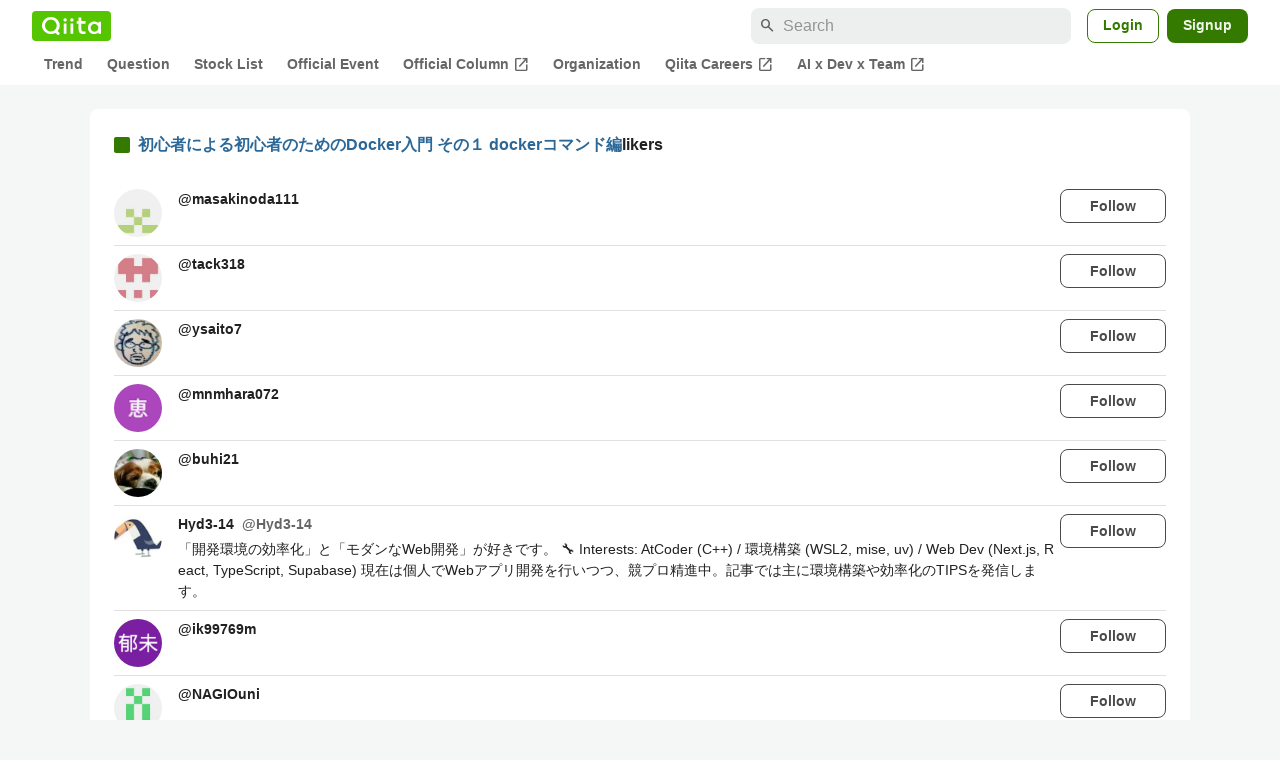

--- FILE ---
content_type: text/html; charset=utf-8
request_url: https://qiita.com/k5n/items/2212b87feac5ebc33ecb/likers
body_size: 36161
content:
<!DOCTYPE html><html lang="ja"><head><meta charset="utf-8" /><title>初心者による初心者のためのDocker入門 その１ dockerコマンド編 - Qiita</title><meta content="width=device-width,initial-scale=1,shrink-to-fit=no,viewport-fit=cover" name="viewport" /><meta content="#ffffff" name="theme-color" /><meta content="XWpkTG32-_C4joZoJ_UsmDUi-zaH-hcrjF6ZC_FoFbk" name="google-site-verification" /><meta content="telephone=no" name="format-detection" /><link rel="canonical" href="https://qiita.com/k5n/items/2212b87feac5ebc33ecb/likers" /><meta content="noindex, nofollow" name="robots" /><link href="/manifest.json" rel="manifest" /><link href="/opensearch.xml" rel="search" title="Qiita" type="application/opensearchdescription+xml" /><link as="script" href="https://www.googletagservices.com/tag/js/gpt.js" rel="preload" /><link href="https://securepubads.g.doubleclick.net" rel="preconnect" /><script async="" src="https://www.googletagservices.com/tag/js/gpt.js"></script><link as="script" href="https://fam.adingo.jp/bid-strap/qiita/pb.js" rel="preload" /><script async="" src="https://fam.adingo.jp/bid-strap/qiita/pb.js"></script><script>var bsttag = window.bsttag || {cmd: []};
bsttag.failSafeTimeout = 3000;
bsttag.launchAuction = function (slots) {
  var hbm = {};
  bsttag.cmd.push(function(cmd) {
    hbm = cmd.requestBids({adUnits: slots});
  });

  setTimeout(function () {
    if (hbm.isRequestSent) {
      return;
    }
    hbm.isRequestSent = true;
    googletag.cmd.push(function() {
      googletag.pubads().refresh(slots);
    });
  }, bsttag.failSafeTimeout);
};</script><meta name="csrf-param" content="authenticity_token" />
<meta name="csrf-token" content="n_taTihACa-G_L0QB2wxGA9_mGRTqYsdsgpMWfXRgHql35f8fGlgzmOSbOD4-a-S421IzHxIwAhH5grrG4fnXg" /><link rel="icon" type="image/x-icon" href="https://cdn.qiita.com/assets/favicons/public/production-c620d3e403342b1022967ba5e3db1aaa.ico" /><link rel="apple-touch-icon" type="image/png" href="https://cdn.qiita.com/assets/favicons/public/apple-touch-icon-ec5ba42a24ae923f16825592efdc356f.png" /><link rel="stylesheet" href="https://cdn.qiita.com/assets/public/style-ff0dfefac6a8c405e55bfe3f37862d3a.min.css" media="all" /><link rel="stylesheet" href="https://fonts.googleapis.com/css2?family=Material+Symbols+Outlined:opsz,wght,FILL,GRAD@24,500,0..1,-25..0" media="all" /><script src="https://cdn.qiita.com/assets/public/v3-bundle-380b2e4134645a76.min.js" defer="defer"></script><style data-emotion="style-global vd8re7">.style-vd8re7{margin:24px 16px 0;padding:0 16px;}@media (max-width: 769px){.style-vd8re7{margin:16px 0 0;}}</style><style data-emotion="style-global ipn143">.style-ipn143{margin:0 auto;width:min(100%, 1100px);}</style><style data-emotion="style-global 1ezqfx7">.style-1ezqfx7{background-color:var(--color-surface);border-radius:8px;padding:24px;}</style><style data-emotion="style-global rwz9mk">.style-rwz9mk{display:-webkit-box;display:-webkit-flex;display:-ms-flexbox;display:flex;-webkit-align-items:center;-webkit-box-align:center;-ms-flex-align:center;align-items:center;font-weight:600;font-size:var(--font-size-body-1);line-height:1.5;}</style><style data-emotion="style-global 1wdr83q">.style-1wdr83q{background-color:var(--color-greenContainer);border-radius:2px;content:"";height:16px;margin-right:8px;width:16px;}</style><style data-emotion="style-global 178yklu">.style-178yklu{margin-top:24px;}</style><style data-emotion="style-global 2y7xje">.style-2y7xje{-webkit-align-items:flex-start;-webkit-box-align:flex-start;-ms-flex-align:flex-start;align-items:flex-start;display:-webkit-box;display:-webkit-flex;display:-ms-flexbox;display:flex;padding:8px 0;}.style-2y7xje+.style-2y7xje{border-top:1px solid var(--color-divider);}</style><style data-emotion="style-global 6su6fj">.style-6su6fj{-webkit-flex-shrink:0;-ms-flex-negative:0;flex-shrink:0;}</style><style data-emotion="style-global 1imrb7">.style-1imrb7{border-radius:50%;-webkit-flex-shrink:0;-ms-flex-negative:0;flex-shrink:0;overflow:hidden;position:relative;width:48px;height:48px;}.style-1imrb7::before{background-color:var(--color-gray0);border-radius:50%;content:"";height:47px;left:50%;position:absolute;top:50%;-webkit-transform:translate(-50%, -50%);-moz-transform:translate(-50%, -50%);-ms-transform:translate(-50%, -50%);transform:translate(-50%, -50%);width:47px;}</style><style data-emotion="style-global 1q4k7sh">.style-1q4k7sh{display:block;height:48px;object-fit:contain;position:relative;width:48px;}</style><style data-emotion="style-global 1qqimz6">.style-1qqimz6{-webkit-align-items:flex-start;-webkit-box-align:flex-start;-ms-flex-align:flex-start;align-items:flex-start;display:-webkit-box;display:-webkit-flex;display:-ms-flexbox;display:flex;-webkit-box-flex:1;-webkit-flex-grow:1;-ms-flex-positive:1;flex-grow:1;gap:8px;}@media (max-width: 770px){.style-1qqimz6{-webkit-flex-direction:column;-ms-flex-direction:column;flex-direction:column;}}</style><style data-emotion="style-global bapq3l">.style-bapq3l{-webkit-box-flex:1;-webkit-flex-grow:1;-ms-flex-positive:1;flex-grow:1;margin-left:16px;}</style><style data-emotion="style-global 1tl5y9j">.style-1tl5y9j{display:-webkit-box;display:-webkit-flex;display:-ms-flexbox;display:flex;-webkit-box-flex-wrap:wrap;-webkit-flex-wrap:wrap;-ms-flex-wrap:wrap;flex-wrap:wrap;-webkit-text-decoration:none;text-decoration:none;}.style-1tl5y9j:hover{-webkit-text-decoration:underline;text-decoration:underline;color:currentColor;}</style><style data-emotion="style-global 1wfx13s">.style-1wfx13s{font-weight:600;font-size:var(--font-size-body-2);line-height:1.5;color:var(--color-highEmphasis);margin-right:8px;}</style><style data-emotion="style-global 1ajyimt">.style-1ajyimt{width:100%;font-size:var(--font-size-body-2);line-height:1.5;color:var(--color-highEmphasis);margin-top:4px;word-break:break-all;}</style><style data-emotion="style-global f9q92o">.style-f9q92o{border-radius:8px;cursor:pointer;display:inline-block;-webkit-flex-shrink:0;-ms-flex-negative:0;flex-shrink:0;font-size:var(--font-size-body-2);font-weight:600;line-height:var(--line-height-body);min-height:34px;min-width:106px;text-align:center;-webkit-transition:.1s ease-out;transition:.1s ease-out;transition-property:background-color,border-color;-webkit-user-select:none;-moz-user-select:none;-ms-user-select:none;user-select:none;vertical-align:middle;white-space:nowrap;background-color:var(--color-surface);border:1px solid var(--color-grayBorder);color:var(--color-grayText);padding:3px 15px;}@media (max-width: 769px){.style-f9q92o{width:100%;}}</style><style data-emotion="style-global 6t6m9g">.style-6t6m9g{font-weight:600;font-size:var(--font-size-body-2);line-height:1.5;color:var(--color-mediumEmphasis);}</style><style data-emotion="style-global 355sx9">.style-355sx9{display:-webkit-box;display:-webkit-flex;display:-ms-flexbox;display:flex;gap:8px;-webkit-box-pack:center;-ms-flex-pack:center;-webkit-justify-content:center;justify-content:center;}@media (max-width: 769px){.style-355sx9{display:none;}}</style><style data-emotion="style-global s3pf5w">.style-s3pf5w{display:-webkit-box;display:-webkit-flex;display:-ms-flexbox;display:flex;gap:4px;-webkit-box-pack:center;-ms-flex-pack:center;-webkit-justify-content:center;justify-content:center;}</style><style data-emotion="style-global przp63">.style-przp63{-webkit-align-items:center;-webkit-box-align:center;-ms-flex-align:center;align-items:center;background-color:var(--color-greenContainer);border:1px solid var(--color-greenBorder);border-radius:4px;color:var(--color-onContainerText);cursor:pointer;display:-webkit-box;display:-webkit-flex;display:-ms-flexbox;display:flex;-webkit-box-pack:center;-ms-flex-pack:center;-webkit-justify-content:center;justify-content:center;max-width:44px;padding:8px;min-width:32px;white-space:nowrap;}@media (hover: hover) and (pointer: fine){.style-przp63:hover{background-color:var(--color-greenContainer);}}</style><style data-emotion="style-global 1fawr7d">.style-1fawr7d{-webkit-align-items:center;-webkit-box-align:center;-ms-flex-align:center;align-items:center;background-color:var(--color-surface);border:1px solid var(--color-divider);border-radius:4px;color:var(--color-mediumEmphasis);cursor:pointer;display:-webkit-box;display:-webkit-flex;display:-ms-flexbox;display:flex;-webkit-box-pack:center;-ms-flex-pack:center;-webkit-justify-content:center;justify-content:center;max-width:44px;padding:8px;min-width:32px;white-space:nowrap;}@media (hover: hover) and (pointer: fine){.style-1fawr7d:hover{background-color:var(--color-surfaceVariant);}}</style><style data-emotion="style-global pejph1">.style-pejph1{-webkit-align-items:center;-webkit-box-align:center;-ms-flex-align:center;align-items:center;background-color:inherit;border-radius:4px;color:var(--color-mediumEmphasis);display:-webkit-box;display:-webkit-flex;display:-ms-flexbox;display:flex;padding:8px;-webkit-box-pack:center;-ms-flex-pack:center;-webkit-justify-content:center;justify-content:center;min-width:32px;}.style-pejph1:active{background-color:var(--color-surfaceVariant);}@media (hover: hover) and (pointer: fine){.style-pejph1:hover{background-color:var(--color-surfaceVariant);}}@media (max-width: 769px){.style-pejph1{border:1px solid var(--color-divider);border-radius:8px;min-height:44px;min-width:44px;padding:12px;}}</style><style data-emotion="style-global 1rs743i">.style-1rs743i{display:inline-block;-webkit-flex-shrink:0;-ms-flex-negative:0;flex-shrink:0;font-size:20px;height:20px;overflow:hidden;width:20px;}</style><style data-emotion="style-global vrtnsw">.style-vrtnsw{display:none;gap:12px;-webkit-box-pack:center;-ms-flex-pack:center;-webkit-justify-content:center;justify-content:center;}@media (max-width: 769px){.style-vrtnsw{display:-webkit-box;display:-webkit-flex;display:-ms-flexbox;display:flex;}}</style><style data-emotion="style-global axw7ok">.style-axw7ok{display:-webkit-box;display:-webkit-flex;display:-ms-flexbox;display:flex;-webkit-align-items:center;-webkit-box-align:center;-ms-flex-align:center;align-items:center;gap:8px;}</style><style data-emotion="style-global 1etssor">.style-1etssor{display:-webkit-box;display:-webkit-flex;display:-ms-flexbox;display:flex;-webkit-align-items:center;-webkit-box-align:center;-ms-flex-align:center;align-items:center;font-size:var(--font-size-body-2);}</style><style data-emotion="style-global 1afofdy">.style-1afofdy{-webkit-transform:scale(0,0);-moz-transform:scale(0,0);-ms-transform:scale(0,0);transform:scale(0,0);position:absolute;}</style><style data-emotion="style "></style><style data-emotion="style-global 1736035">.style-1736035{display:-webkit-box;display:-webkit-flex;display:-ms-flexbox;display:flex;font-size:var(--font-size-body-2);font-weight:600;list-style:none;max-width:1656px;overflow-x:auto;padding:0 32px;width:100%;scrollbar-width:thin;scrollbar-color:var(--scrollbar-color-scrollbarThumb) transparent;}.style-1736035::-webkit-scrollbar{height:8px;}.style-1736035::-webkit-scrollbar-track{background:transparent;}.style-1736035::-webkit-scrollbar-thumb{background:var(--scrollbar-color-scrollbarThumb);border-radius:4px;}@media (max-width: 769px){.style-1736035{padding:0 16px;}}</style><style data-emotion="style-global 1cnt4b8">.style-1cnt4b8{background-color:var(--color-surface);}</style><style data-emotion="style-global ymuwam">.style-ymuwam{-webkit-align-items:center;-webkit-box-align:center;-ms-flex-align:center;align-items:center;display:-webkit-box;display:-webkit-flex;display:-ms-flexbox;display:flex;-webkit-box-pack:justify;-webkit-justify-content:space-between;justify-content:space-between;margin:auto;max-width:1656px;padding:8px 32px 0;width:100%;}@media (max-width: 769px){.style-ymuwam{padding:8px 16px 0;}}</style><style data-emotion="style-global fv3lde">.style-fv3lde{-webkit-align-items:center;-webkit-box-align:center;-ms-flex-align:center;align-items:center;display:-webkit-box;display:-webkit-flex;display:-ms-flexbox;display:flex;}</style><style data-emotion="style-global 1etvg7j">.style-1etvg7j{background-color:var(--color-qiitaGreen);display:-webkit-box;display:-webkit-flex;display:-ms-flexbox;display:flex;padding:6px 10px;border-radius:4px;}.style-1etvg7j >svg{fill:var(--color-gray0);height:18px;}</style><style data-emotion="style-global 68a7fl">.style-68a7fl{margin-right:12px;position:relative;width:320px;}@media (max-width: 991px){.style-68a7fl{display:none;}}</style><style data-emotion="style-global 18lpml7">.style-18lpml7{display:inline-block;-webkit-flex-shrink:0;-ms-flex-negative:0;flex-shrink:0;font-size:16px;height:16px;overflow:hidden;width:16px;color:var(--color-mediumEmphasis);left:8px;position:absolute;top:50%;-webkit-transform:translateY(-50%);-moz-transform:translateY(-50%);-ms-transform:translateY(-50%);transform:translateY(-50%);}</style><style data-emotion="style-global 1gmi769">.style-1gmi769{background-color:var(--color-surfaceVariant);border:none;border-radius:8px;color:var(--color-highEmphasis);font-size:var(--font-size-body-1);line-height:var(--line-height-body);padding:4px 8px 4px 32px;width:100%;}.style-1gmi769::-webkit-input-placeholder{color:var(--color-disabled);}.style-1gmi769::-moz-placeholder{color:var(--color-disabled);}.style-1gmi769:-ms-input-placeholder{color:var(--color-disabled);}.style-1gmi769::placeholder{color:var(--color-disabled);}.style-1gmi769::-webkit-search-cancel-button{-webkit-appearance:none;}</style><style data-emotion="style-global 17ja8a3">.style-17ja8a3{display:none;}@media (max-width: 991px){.style-17ja8a3{-webkit-align-items:center;-webkit-box-align:center;-ms-flex-align:center;align-items:center;background-color:inherit;color:var(--color-mediumEmphasis);display:-webkit-box;display:-webkit-flex;display:-ms-flexbox;display:flex;font-size:var(--font-size-body-1);-webkit-box-pack:center;-ms-flex-pack:center;-webkit-justify-content:center;justify-content:center;padding:10px;}}.style-17ja8a3:active{color:var(--color-highEmphasis);}@media (hover: hover) and (pointer: fine){.style-17ja8a3:hover{color:var(--color-highEmphasis);}}</style><style data-emotion="style-global v2p563">.style-v2p563{display:inline-block;-webkit-flex-shrink:0;-ms-flex-negative:0;flex-shrink:0;font-size:24px;height:24px;overflow:hidden;width:24px;}</style><style data-emotion="style-global 1afofdy">.style-1afofdy{-webkit-transform:scale(0,0);-moz-transform:scale(0,0);-ms-transform:scale(0,0);transform:scale(0,0);position:absolute;}</style><style data-emotion="style-global 1sn73cs">.style-1sn73cs{border-radius:8px;box-sizing:border-box;display:inline-block;-webkit-flex-shrink:0;-ms-flex-negative:0;flex-shrink:0;font-size:14px;font-weight:600;line-height:1.8;min-height:34px;min-width:64px;opacity:1;pointer-events:auto;text-align:center;-webkit-user-select:none;-moz-user-select:none;-ms-user-select:none;user-select:none;vertical-align:middle;white-space:nowrap;-webkit-transition:.1s ease-out;transition:.1s ease-out;transition-property:background-color,border-color;background-color:var(--color-surface);border:1px solid var(--color-greenBorder);color:var(--color-greenText);padding:3px 15px;margin-left:4px;}.style-1sn73cs:hover{-webkit-text-decoration:none;text-decoration:none;}.style-1sn73cs:active{background-color:var(--color-background);}@media (hover: hover) and (pointer: fine){.style-1sn73cs:hover{background-color:var(--color-background);}}</style><style data-emotion="style-global 1r635es">.style-1r635es{border-radius:8px;box-sizing:border-box;display:inline-block;-webkit-flex-shrink:0;-ms-flex-negative:0;flex-shrink:0;font-size:14px;font-weight:600;line-height:1.8;min-height:34px;min-width:64px;opacity:1;pointer-events:auto;text-align:center;-webkit-user-select:none;-moz-user-select:none;-ms-user-select:none;user-select:none;vertical-align:middle;white-space:nowrap;-webkit-transition:.1s ease-out;transition:.1s ease-out;transition-property:background-color,border-color;background-color:var(--color-greenContainer);color:var(--color-onContainerText);padding:4px 16px;margin-left:8px;}.style-1r635es:hover{-webkit-text-decoration:none;text-decoration:none;}.style-1r635es:active{background-color:var(--color-greenContainerDim);}@media (hover: hover) and (pointer: fine){.style-1r635es:hover{background-color:var(--color-greenContainerDim);}}</style><style data-emotion="style-global o5vjsc">.style-o5vjsc{display:none;margin:8px auto 0;width:calc(100vw - 32px);position:relative;}</style><style data-emotion="style-global 1l4w6pd">.style-1l4w6pd{display:-webkit-box;display:-webkit-flex;display:-ms-flexbox;display:flex;-webkit-box-pack:center;-ms-flex-pack:center;-webkit-justify-content:center;justify-content:center;}</style><style data-emotion="style-global yqetlk">.style-yqetlk{-webkit-align-items:center;-webkit-box-align:center;-ms-flex-align:center;align-items:center;color:var(--color-mediumEmphasis);display:-webkit-box;display:-webkit-flex;display:-ms-flexbox;display:flex;gap:2px;position:relative;white-space:nowrap;padding:4px 12px;margin:4px 0;}.style-yqetlk:hover{background-color:var(--color-surfaceVariant);border-radius:4px;color:var(--color-highEmphasis);-webkit-text-decoration:none;text-decoration:none;}</style><style data-emotion="style-global 1o3zxqp">.style-1o3zxqp{display:inline-block;-webkit-flex-shrink:0;-ms-flex-negative:0;flex-shrink:0;font-size:16px;height:16px;overflow:hidden;width:16px;margin-left:4px;}</style><style data-emotion="style "></style><style data-emotion="style "></style><style data-emotion="style-global 1geho0x">.style-1geho0x{color:var(--color-gray0);background-color:var(--color-gray90);display:grid;grid-template-columns:minmax(0, 1592px);-webkit-box-pack:center;-ms-flex-pack:center;-webkit-justify-content:center;justify-content:center;margin-top:64px;padding:48px 32px;width:100%;}@media (max-width: 991px){.style-1geho0x{padding-inline:16px;}}</style><style data-emotion="style-global 1vesoht">.style-1vesoht{display:-webkit-box;display:-webkit-flex;display:-ms-flexbox;display:flex;-webkit-box-pack:justify;-webkit-justify-content:space-between;justify-content:space-between;}@media (max-width: 1199px){.style-1vesoht{-webkit-flex-direction:column;-ms-flex-direction:column;flex-direction:column;}}</style><style data-emotion="style-global 1xygyrj">.style-1xygyrj{display:-webkit-box;display:-webkit-flex;display:-ms-flexbox;display:flex;-webkit-flex-direction:column;-ms-flex-direction:column;flex-direction:column;-webkit-flex-shrink:0;-ms-flex-negative:0;flex-shrink:0;-webkit-box-pack:justify;-webkit-justify-content:space-between;justify-content:space-between;margin-right:48px;}</style><style data-emotion="style-global j7qwjs">.style-j7qwjs{display:-webkit-box;display:-webkit-flex;display:-ms-flexbox;display:flex;-webkit-flex-direction:column;-ms-flex-direction:column;flex-direction:column;}</style><style data-emotion="style-global 1g0k1wk">.style-1g0k1wk{fill:var(--color-gray0);}</style><style data-emotion="style-global 754ift">.style-754ift{font-size:var(--font-size-body-2);margin-top:16px;}</style><style data-emotion="style-global 120vwzo">.style-120vwzo{font-size:var(--font-size-body-3);}@media (max-width: 1199px){.style-120vwzo{margin-top:24px;}}</style><style data-emotion="style-global 15fzge">.style-15fzge{margin-left:4px;}</style><style data-emotion="style-global 16bbk6m">.style-16bbk6m{display:-webkit-box;display:-webkit-flex;display:-ms-flexbox;display:flex;-webkit-box-flex-wrap:wrap;-webkit-flex-wrap:wrap;-ms-flex-wrap:wrap;flex-wrap:wrap;gap:48px;}@media (max-width: 1199px){.style-16bbk6m{gap:32px;margin-top:48px;}}@media (max-width: 769px){.style-16bbk6m{gap:24px;}}@media (max-width: 479px){.style-16bbk6m{-webkit-box-pack:justify;-webkit-justify-content:space-between;justify-content:space-between;}}</style><style data-emotion="style-global u4ybgy">.style-u4ybgy{width:160px;}</style><style data-emotion="style-global 35ezg3">.style-35ezg3{font-weight:600;}</style><style data-emotion="style-global 1fhgjcy">.style-1fhgjcy{margin-top:4px;}</style><style data-emotion="style-global ah54os">.style-ah54os{-webkit-align-items:center;-webkit-box-align:center;-ms-flex-align:center;align-items:center;color:var(--color-gray0);display:-webkit-box;display:-webkit-flex;display:-ms-flexbox;display:flex;font-size:var(--font-size-body-2);padding-top:4px;padding-bottom:4px;}</style><style data-emotion="style-global ox3ag9">.style-ox3ag9{height:14px;fill:currentColor;width:14px;}</style><style data-emotion="style "></style><link as="style" crossorigin="anonymous" href="https://cdnjs.cloudflare.com/ajax/libs/font-awesome/4.7.0/css/font-awesome.min.css" integrity="sha512-SfTiTlX6kk+qitfevl/7LibUOeJWlt9rbyDn92a1DqWOw9vWG2MFoays0sgObmWazO5BQPiFucnnEAjpAB+/Sw==" onload="this.onload=null;this.rel=&#39;stylesheet&#39;" referrerpolicy="no-referrer" rel="preload" /><noscript><link crossorigin="anonymous" href="https://cdnjs.cloudflare.com/ajax/libs/font-awesome/4.7.0/css/font-awesome.min.css" integrity="sha512-SfTiTlX6kk+qitfevl/7LibUOeJWlt9rbyDn92a1DqWOw9vWG2MFoays0sgObmWazO5BQPiFucnnEAjpAB+/Sw==" referrerpolicy="no-referrer" rel="stylesheet" /></noscript></head><body><div class="allWrapper"><div id="GlobalHeader-react-component-84200432-93e0-43dc-a9c9-278dca3dd09f"><div id="GlobalHeader" class="style-1cnt4b8"><header><div class="style-ymuwam"><div class="style-fv3lde"><a href="/" aria-label="Qiita" class="style-1etvg7j"><svg viewBox="0 0 426.57 130" aria-hidden="true"><circle cx="167.08" cy="21.4" r="12.28"></circle><path d="M250.81 29.66h23.48v18.9h-23.48z"></path><path d="M300.76 105.26a22.23 22.23 0 01-6.26-.86 12.68 12.68 0 01-5.17-3 14.41 14.41 0 01-3.56-5.76 28 28 0 01-1.3-9.22V48.56h29.61v-18.9h-29.52V3.29h-20.17v83.34q0 11.16 2.83 18.27a27.71 27.71 0 007.7 11.2 26.86 26.86 0 0011.43 5.62 47.56 47.56 0 0012.34 1.53h15.16v-18zM0 61.7a58.6 58.6 0 015-24.21A62.26 62.26 0 0118.73 17.9 63.72 63.72 0 0139 4.78 64.93 64.93 0 0164 0a65 65 0 0124.85 4.78 64.24 64.24 0 0120.38 13.12A62 62 0 01123 37.49a58.6 58.6 0 015 24.21 58.34 58.34 0 01-4 21.46 62.8 62.8 0 01-10.91 18.16l11.1 11.1a10.3 10.3 0 010 14.52 10.29 10.29 0 01-14.64 0l-12.22-12.41a65 65 0 01-15.78 6.65 66.32 66.32 0 01-17.55 2.3 64.63 64.63 0 01-45.23-18A62.82 62.82 0 015 85.81 58.3 58.3 0 010 61.7zm21.64.08a43.13 43.13 0 0012.42 30.63 42.23 42.23 0 0013.43 9.09A41.31 41.31 0 0064 104.8a42 42 0 0030-12.39 42.37 42.37 0 009-13.64 43.43 43.43 0 003.3-17 43.77 43.77 0 00-3.3-17A41.7 41.7 0 0080.55 22 41.78 41.78 0 0064 18.68 41.31 41.31 0 0047.49 22a42.37 42.37 0 00-13.43 9.08 43.37 43.37 0 00-12.42 30.7zM331.89 78a47.59 47.59 0 013.3-17.73 43.22 43.22 0 019.34-14.47A44.25 44.25 0 01359 36a47.82 47.82 0 0118.81-3.58 42.72 42.72 0 019.26 1 46.5 46.5 0 018.22 2.58 40 40 0 017 3.84 44.39 44.39 0 015.71 4.63l1.22-9.47h17.35v85.83h-17.35l-1.17-9.42a42.54 42.54 0 01-5.84 4.67 43.11 43.11 0 01-7 3.79 44.86 44.86 0 01-8.17 2.59 43 43 0 01-9.22 1A47.94 47.94 0 01359 119.9a43.3 43.3 0 01-14.47-9.71 44.17 44.17 0 01-9.34-14.47 47 47 0 01-3.3-17.72zm20.27-.08a29.16 29.16 0 002.17 11.34 27 27 0 005.92 8.88 26.69 26.69 0 008.76 5.76 29.19 29.19 0 0021.44 0 26.11 26.11 0 008.72-5.76 27.57 27.57 0 005.88-8.84 29 29 0 002.16-11.38 28.62 28.62 0 00-2.16-11.22 26.57 26.57 0 00-5.93-8.8 27.68 27.68 0 00-19.51-7.9 28.29 28.29 0 00-10.77 2.05 26.19 26.19 0 00-8.71 5.75 27.08 27.08 0 00-5.84 8.8 28.94 28.94 0 00-2.13 11.31zm-194.97-30.5h19.78v73.54h-19.78zm49.25 0h19.78v73.54h-19.78z"></path><circle cx="216.33" cy="21.4" r="12.28"></circle></svg></a></div><div class="style-fv3lde"><form action="/search" method="get" role="search" aria-label="Search" class="style-68a7fl"><span class="material-symbols-outlined style-18lpml7" aria-hidden="true">search</span><input type="search" autoComplete="off" placeholder="Search" name="q" required="" class="style-1gmi769" value=""/></form><button class="style-17ja8a3"><span class="material-symbols-outlined style-v2p563" aria-hidden="true">search</span><span class="style-1afofdy">Search</span></button><a href="/login?callback_action=login_or_signup&amp;redirect_to=%2Fk5n%2Fitems%2F2212b87feac5ebc33ecb%2Flikers&amp;realm=qiita" rel="nofollow" class="style-1sn73cs">Login</a><a href="/signup?callback_action=login_or_signup&amp;redirect_to=%2Fk5n%2Fitems%2F2212b87feac5ebc33ecb%2Flikers&amp;realm=qiita" rel="nofollow" class="style-1r635es">Signup</a></div></div><form action="/search" method="get" role="search" aria-label="Search" class="style-o5vjsc"><span class="material-symbols-outlined style-18lpml7" aria-hidden="true">search</span><input type="text" autoComplete="off" placeholder="Search" name="q" required="" class="style-1gmi769" value=""/></form></header><nav aria-label="Global" class="style-1l4w6pd"><ol class="style-1736035"><li><a href="/" class="style-yqetlk">Trend</a></li><li><a href="/question-feed" class="style-yqetlk">Question</a></li><li><a href="/stock-feed" class="style-yqetlk">Stock List</a></li><li><a href="/official-events" class="style-yqetlk">Official Event</a></li><li><a href="/official-columns" target="_blank" class="style-yqetlk">Official Column<span class="material-symbols-outlined style-1o3zxqp" aria-hidden="true">open_in_new</span></a></li><li><a href="/organizations" class="style-yqetlk">Organization</a></li><li><a href="https://careers.qiita.com" target="_blank" class="style-yqetlk">Qiita Careers<span class="material-symbols-outlined style-1o3zxqp" aria-hidden="true">open_in_new</span></a></li><li><a href="/official-campaigns/ai-dev-team" target="_blank" class="style-yqetlk">AI x Dev x Team<span class="material-symbols-outlined style-1o3zxqp" aria-hidden="true">open_in_new</span></a></li></ol></nav></div></div>
      <script type="application/json" class="js-react-on-rails-component" data-component-name="GlobalHeader" data-dom-id="GlobalHeader-react-component-84200432-93e0-43dc-a9c9-278dca3dd09f">{"isHideGlobalNavigation":false}</script>
      
<div id="AlertMessage-react-component-1d4a1d6c-9aca-40d5-bc74-c570cbf21820"></div>
      <script type="application/json" class="js-react-on-rails-component" data-component-name="AlertMessage" data-dom-id="AlertMessage-react-component-1d4a1d6c-9aca-40d5-bc74-c570cbf21820">{"isShowTfaDownloadAlert":null}</script>
      
<div class="mainWrapper"><script type="application/json" id="js-react-on-rails-context">{"railsEnv":"production","inMailer":false,"i18nLocale":"en","i18nDefaultLocale":"en","rorVersion":"13.4.0","rorPro":false,"href":"https://qiita.com/k5n/items/2212b87feac5ebc33ecb/likers","location":"/k5n/items/2212b87feac5ebc33ecb/likers","scheme":"https","host":"qiita.com","port":null,"pathname":"/k5n/items/2212b87feac5ebc33ecb/likers","search":null,"httpAcceptLanguage":null,"actionPath":"public/public_article_likers#index","settings":{"analyticsTrackingId":"G-KEVS5DBRVN","tagManagerId":"GTM-W9W5TX4","assetsMap":{},"csrfToken":"Y__Elr14u7uUXhNrS0PpLrne5c8Narxmfsx_oo5T0FtZ2wkk6VHS2nEwwpu01nekVcw1ZyKL93OLIDkQYAW3fw","locale":"en","pushOne":{"accessToken":"4bc4bb057a0601d388a7b9e499ca2307e9eb4fc172804e310c59e511d7cac356","dialogImageUrl":"//cdn.qiita.com/assets/public/push_notification/image-qiitan-572179a3bbde375850422ea48b2b6272.png"},"textlint":{"workerUrl":"//cdn.qiita.com/assets/public/textlint-worker-60353b9654a4745b0c38484689d06615.min.js"},"datetimeParam":null},"additionalParams":{"query_parameters":{},"path_parameters":{"controller":"public/public_article_likers","action":"index","user_id":"k5n","id":"2212b87feac5ebc33ecb"},"request_id":"801160da-8c5d-4192-9301-058925cafe50","user_id":null},"realms":[{"humanName":"Qiita","isCurrentRealm":true,"isQiita":true,"isQiitaTeam":false,"loggedInUser":null,"teamId":null,"url":"https://qiita.com/"}],"adventCalendar":{"currentMonth":1,"isAdventCalendarBeingHeld":false,"isCalendarCreatable":false,"isLatestHeldYear":true,"isOverallCalendarRegisteringPeriod":false,"isPreRegistering":false,"isRankingBeingHeld":false,"isSubscribable":false,"publicAccessDate":"2025-10-31T00:00:00+09:00","year":2025,"years":[2025,2024,2023,2022,2021,2020,2019,2018,2017,2016,2015,2014,2013,2012,2011]},"currentUser":null,"enabledFeatures":["YearlySummary2025","FindyTeamCampaignPage"],"isLoggedIn":false,"qiitaConference2025Autumn":{"isConference2025AutumnBeingHeld":false,"isConference2025AutumnPublished":true,"isConference2025AutumnOpened":true,"isConference2025AutumnClosed":true,"isConference2025AutumnRegistration":false,"isConference2025AutumnRegistrationClosed":true,"isConference2025AutumnPromotionBegin":true,"isConference2025AutumnBannerDefaultPeriod":false,"isConference2025AutumnBannerTomorrowPeriod":false,"isConference2025AutumnBannerTodayPeriod":false,"isConference2025AutumnBannerDay1EndPeriod":false,"isConference2025AutumnBannerDay2EndPeriod":false},"recaptchaSiteKey":"6LdDE6gpAAAAANCGOJu9_xiI5Z-txJxHCz8uBP8Y","errorIconPath":"//cdn.qiita.com/assets/icons/large/missing-profile-image-828ed5829a93fbb35746a6c0f7c8107e.png","serverSide":false}</script>
<div id="PersonalArticleLikersPage-react-component-6f994609-6ffa-405f-95bb-09f5d7db5840"><div class="style-vd8re7"><div class="style-ipn143"><div class="style-1ezqfx7"><div class="style-rwz9mk"><div class="style-1wdr83q"></div><div><a href="/k5n/items/2212b87feac5ebc33ecb">初心者による初心者のためのDocker入門 その１ dockerコマンド編</a>likers</div></div><ul class="style-178yklu"><li class="style-2y7xje"><a href="/masakinoda111" class="style-6su6fj"><div class="style-1imrb7"><img alt="" height="48" loading="lazy" src="https://qiita-user-profile-images.imgix.net/https%3A%2F%2Favatars0.githubusercontent.com%2Fu%2F49674414%3Fv%3D4?ixlib=rb-4.0.0&amp;auto=compress%2Cformat&amp;lossless=0&amp;w=128&amp;s=b487b1e59d64d10a99c5e617afac4f88" width="48" class="style-1q4k7sh"/></div></a><div class="style-1qqimz6"><div class="style-bapq3l"><a href="/masakinoda111" class="style-1tl5y9j"><span class="style-1wfx13s">@<!-- -->masakinoda111</span></a><p class="style-1ajyimt"></p></div><button class="style-f9q92o">Follow</button></div></li><li class="style-2y7xje"><a href="/tack318" class="style-6su6fj"><div class="style-1imrb7"><img alt="" height="48" loading="lazy" src="https://qiita-user-profile-images.imgix.net/https%3A%2F%2Favatars.githubusercontent.com%2Fu%2F179549995%3Fv%3D4?ixlib=rb-4.0.0&amp;auto=compress%2Cformat&amp;lossless=0&amp;w=128&amp;s=73eca4a09b7919deffd0e523872aadcf" width="48" class="style-1q4k7sh"/></div></a><div class="style-1qqimz6"><div class="style-bapq3l"><a href="/tack318" class="style-1tl5y9j"><span class="style-1wfx13s">@<!-- -->tack318</span></a><p class="style-1ajyimt"></p></div><button class="style-f9q92o">Follow</button></div></li><li class="style-2y7xje"><a href="/ysaito7" class="style-6su6fj"><div class="style-1imrb7"><img alt="" height="48" loading="lazy" src="https://qiita-user-profile-images.imgix.net/https%3A%2F%2Fqiita-image-store.s3.ap-northeast-1.amazonaws.com%2F0%2F148426%2Fprofile-images%2F1575145499?ixlib=rb-4.0.0&amp;auto=compress%2Cformat&amp;lossless=0&amp;w=128&amp;s=16445ea587136359b446cdd9767d99ff" width="48" class="style-1q4k7sh"/></div></a><div class="style-1qqimz6"><div class="style-bapq3l"><a href="/ysaito7" class="style-1tl5y9j"><span class="style-1wfx13s">@<!-- -->ysaito7</span></a><p class="style-1ajyimt"></p></div><button class="style-f9q92o">Follow</button></div></li><li class="style-2y7xje"><a href="/mnmhara072" class="style-6su6fj"><div class="style-1imrb7"><img alt="" height="48" loading="lazy" src="https://qiita-user-profile-images.imgix.net/https%3A%2F%2Flh3.googleusercontent.com%2Fa%2FALm5wu2c_8WNMfA-DXRZCslZ-zmO3GCIFPM9HyZLtuG4%3Ds50-mo?ixlib=rb-4.0.0&amp;auto=compress%2Cformat&amp;lossless=0&amp;w=128&amp;s=aefebfc73cdee9e0963095c5a36dc8dd" width="48" class="style-1q4k7sh"/></div></a><div class="style-1qqimz6"><div class="style-bapq3l"><a href="/mnmhara072" class="style-1tl5y9j"><span class="style-1wfx13s">@<!-- -->mnmhara072</span></a><p class="style-1ajyimt"></p></div><button class="style-f9q92o">Follow</button></div></li><li class="style-2y7xje"><a href="/buhi21" class="style-6su6fj"><div class="style-1imrb7"><img alt="" height="48" loading="lazy" src="https://qiita-user-profile-images.imgix.net/https%3A%2F%2Flh3.googleusercontent.com%2Fa%2FAEdFTp4dUf8i2Gqoq3sLkuG4ljcLInICt-GPZRBfKOOL_Q%3Ds96-c?ixlib=rb-4.0.0&amp;auto=compress%2Cformat&amp;lossless=0&amp;w=128&amp;s=4aafef365a2d497e185ac7c3b2970b28" width="48" class="style-1q4k7sh"/></div></a><div class="style-1qqimz6"><div class="style-bapq3l"><a href="/buhi21" class="style-1tl5y9j"><span class="style-1wfx13s">@<!-- -->buhi21</span></a><p class="style-1ajyimt"></p></div><button class="style-f9q92o">Follow</button></div></li><li class="style-2y7xje"><a href="/Hyd3-14" class="style-6su6fj"><div class="style-1imrb7"><img alt="" height="48" loading="lazy" src="https://qiita-user-profile-images.imgix.net/https%3A%2F%2Fqiita-image-store.s3.ap-northeast-1.amazonaws.com%2F0%2F3799640%2Fprofile-images%2F1763871337?ixlib=rb-4.0.0&amp;auto=compress%2Cformat&amp;lossless=0&amp;w=128&amp;s=874bde651050a9dc0f1cbae79b3171d9" width="48" class="style-1q4k7sh"/></div></a><div class="style-1qqimz6"><div class="style-bapq3l"><a href="/Hyd3-14" class="style-1tl5y9j"><span class="style-1wfx13s">Hyd3-14</span><span class="style-6t6m9g">@<!-- -->Hyd3-14</span></a><p class="style-1ajyimt">「開発環境の効率化」と「モダンなWeb開発」が好きです。

🔧 Interests: AtCoder (C++) / 環境構築 (WSL2, mise, uv) / Web Dev (Next.js, React, TypeScript, Supabase)

現在は個人でWebアプリ開発を行いつつ、競プロ精進中。記事では主に環境構築や効率化のTIPSを発信します。</p></div><button class="style-f9q92o">Follow</button></div></li><li class="style-2y7xje"><a href="/ik99769m" class="style-6su6fj"><div class="style-1imrb7"><img alt="" height="48" loading="lazy" src="https://qiita-user-profile-images.imgix.net/https%3A%2F%2Flh3.googleusercontent.com%2Fa%2FACg8ocLlOciWe0FNsg3RPEB9uUgyDXpiPPQxV8L9uL5dWq-1%3Ds96-c?ixlib=rb-4.0.0&amp;auto=compress%2Cformat&amp;lossless=0&amp;w=128&amp;s=7200048ca2ce0a7c9b03b3edcf683dee" width="48" class="style-1q4k7sh"/></div></a><div class="style-1qqimz6"><div class="style-bapq3l"><a href="/ik99769m" class="style-1tl5y9j"><span class="style-1wfx13s">@<!-- -->ik99769m</span></a><p class="style-1ajyimt"></p></div><button class="style-f9q92o">Follow</button></div></li><li class="style-2y7xje"><a href="/NAGIOuni" class="style-6su6fj"><div class="style-1imrb7"><img alt="" height="48" loading="lazy" src="https://qiita-user-profile-images.imgix.net/https%3A%2F%2Favatars.githubusercontent.com%2Fu%2F136479219%3Fv%3D4?ixlib=rb-4.0.0&amp;auto=compress%2Cformat&amp;lossless=0&amp;w=128&amp;s=39b69f4dcbebda9000d921ca2266b8fc" width="48" class="style-1q4k7sh"/></div></a><div class="style-1qqimz6"><div class="style-bapq3l"><a href="/NAGIOuni" class="style-1tl5y9j"><span class="style-1wfx13s">@<!-- -->NAGIOuni</span></a><p class="style-1ajyimt"></p></div><button class="style-f9q92o">Follow</button></div></li><li class="style-2y7xje"><a href="/mdaggss0" class="style-6su6fj"><div class="style-1imrb7"><img alt="" height="48" loading="lazy" src="https://qiita-user-profile-images.imgix.net/https%3A%2F%2Flh3.googleusercontent.com%2Fa%2FACg8ocJZv5XIrF6gLMlIS7RDfdNDN7ILY6bE3jcDaSG7W1ou_Od6ebt-%3Ds96-c?ixlib=rb-4.0.0&amp;auto=compress%2Cformat&amp;lossless=0&amp;w=128&amp;s=007849041564cec3f3ac633a865550c7" width="48" class="style-1q4k7sh"/></div></a><div class="style-1qqimz6"><div class="style-bapq3l"><a href="/mdaggss0" class="style-1tl5y9j"><span class="style-1wfx13s">@<!-- -->mdaggss0</span></a><p class="style-1ajyimt"></p></div><button class="style-f9q92o">Follow</button></div></li><li class="style-2y7xje"><a href="/ahirama" class="style-6su6fj"><div class="style-1imrb7"><img alt="" height="48" loading="lazy" src="https://qiita-user-profile-images.imgix.net/https%3A%2F%2Flh3.googleusercontent.com%2Fa%2FACg8ocLvI9j4uJ4OC9UI3MZXeMBhxtJFcI3vwYp_A2W8voOkH7p21Q%3Ds96-c?ixlib=rb-4.0.0&amp;auto=compress%2Cformat&amp;lossless=0&amp;w=128&amp;s=3cd035d238a19b342078c1749f2136ae" width="48" class="style-1q4k7sh"/></div></a><div class="style-1qqimz6"><div class="style-bapq3l"><a href="/ahirama" class="style-1tl5y9j"><span class="style-1wfx13s">@<!-- -->ahirama</span></a><p class="style-1ajyimt"></p></div><button class="style-f9q92o">Follow</button></div></li><li class="style-2y7xje"><a href="/n0831rsuke" class="style-6su6fj"><div class="style-1imrb7"><img alt="" height="48" loading="lazy" src="https://qiita-user-profile-images.imgix.net/https%3A%2F%2Flh3.googleusercontent.com%2Fa%2FACg8ocIlDB-SHN01CHBe1n5Mt7gEO6n_0-wEvVR-P7MFIZZXc4_yrw%3Ds96-c?ixlib=rb-4.0.0&amp;auto=compress%2Cformat&amp;lossless=0&amp;w=128&amp;s=b288bb537f6bba7b53f7998e6f347258" width="48" class="style-1q4k7sh"/></div></a><div class="style-1qqimz6"><div class="style-bapq3l"><a href="/n0831rsuke" class="style-1tl5y9j"><span class="style-1wfx13s">@<!-- -->n0831rsuke</span></a><p class="style-1ajyimt"></p></div><button class="style-f9q92o">Follow</button></div></li><li class="style-2y7xje"><a href="/Shin0830" class="style-6su6fj"><div class="style-1imrb7"><img alt="" height="48" loading="lazy" src="https://qiita-user-profile-images.imgix.net/https%3A%2F%2Fs3-ap-northeast-1.amazonaws.com%2Fqiita-image-store%2F0%2F4117356%2F4ab40075215ba39b419db4bd243055a2841cfdc9%2Flarge.png%3F1750299024?ixlib=rb-4.0.0&amp;auto=compress%2Cformat&amp;lossless=0&amp;w=128&amp;s=41bbbb4ce3abf17b11e9ca67614ade8e" width="48" class="style-1q4k7sh"/></div></a><div class="style-1qqimz6"><div class="style-bapq3l"><a href="/Shin0830" class="style-1tl5y9j"><span class="style-1wfx13s">真之介 松浦</span><span class="style-6t6m9g">@<!-- -->Shin0830</span></a><p class="style-1ajyimt"></p></div><button class="style-f9q92o">Follow</button></div></li><li class="style-2y7xje"><a href="/haru-m" class="style-6su6fj"><div class="style-1imrb7"><img alt="" height="48" loading="lazy" src="https://qiita-user-profile-images.imgix.net/https%3A%2F%2Favatars.githubusercontent.com%2Fu%2F69905760%3Fv%3D4?ixlib=rb-4.0.0&amp;auto=compress%2Cformat&amp;lossless=0&amp;w=128&amp;s=60b18bd5990a7a7221aa3322b2ac0bd1" width="48" class="style-1q4k7sh"/></div></a><div class="style-1qqimz6"><div class="style-bapq3l"><a href="/haru-m" class="style-1tl5y9j"><span class="style-1wfx13s">@<!-- -->haru-m</span></a><p class="style-1ajyimt"></p></div><button class="style-f9q92o">Follow</button></div></li><li class="style-2y7xje"><a href="/tohkaoh" class="style-6su6fj"><div class="style-1imrb7"><img alt="" height="48" loading="lazy" src="https://qiita-user-profile-images.imgix.net/https%3A%2F%2Flh6.googleusercontent.com%2F-O_6iDUvvl04%2FAAAAAAAAAAI%2FAAAAAAAAAAA%2FAMZuucm8cYBa9XWwKh4N7pcS3_V6rabufg%2Fs50%2Fphoto.jpg?ixlib=rb-4.0.0&amp;auto=compress%2Cformat&amp;lossless=0&amp;w=128&amp;s=915430e23c790f761cc209d12cf634a6" width="48" class="style-1q4k7sh"/></div></a><div class="style-1qqimz6"><div class="style-bapq3l"><a href="/tohkaoh" class="style-1tl5y9j"><span class="style-1wfx13s">Re:Q</span><span class="style-6t6m9g">@<!-- -->tohkaoh</span></a><p class="style-1ajyimt"></p></div><button class="style-f9q92o">Follow</button></div></li><li class="style-2y7xje"><a href="/ama_keshi" class="style-6su6fj"><div class="style-1imrb7"><img alt="" height="48" loading="lazy" src="https://qiita-user-profile-images.imgix.net/https%3A%2F%2Fqiita-image-store.s3.ap-northeast-1.amazonaws.com%2F0%2F596140%2Fprofile-images%2F1598165988?ixlib=rb-4.0.0&amp;auto=compress%2Cformat&amp;lossless=0&amp;w=128&amp;s=e26af13ebbcd7a0f231fb8f44458fdd4" width="48" class="style-1q4k7sh"/></div></a><div class="style-1qqimz6"><div class="style-bapq3l"><a href="/ama_keshi" class="style-1tl5y9j"><span class="style-1wfx13s">あま けし</span><span class="style-6t6m9g">@<!-- -->ama_keshi</span></a><p class="style-1ajyimt">臨床工学技士(CE)/植込み型心臓デバイス認定士
医療従事者です。
CE→プログラマ→営業→医療事務→CE&amp;院内SE
勉強したことを少しずつ書いていきます。</p></div><button class="style-f9q92o">Follow</button></div></li><li class="style-2y7xje"><a href="/webtouroku250528" class="style-6su6fj"><div class="style-1imrb7"><img alt="" height="48" loading="lazy" src="https://qiita-user-profile-images.imgix.net/https%3A%2F%2Flh3.googleusercontent.com%2Fa%2FACg8ocJ34sdyTrM8ykVL-PuH_CLVJqNWKapabHvURbsGYzi-vq4xkQ%3Ds96-c?ixlib=rb-4.0.0&amp;auto=compress%2Cformat&amp;lossless=0&amp;w=128&amp;s=ca89c77749e1f4b5c0f523f07ae3f1cf" width="48" class="style-1q4k7sh"/></div></a><div class="style-1qqimz6"><div class="style-bapq3l"><a href="/webtouroku250528" class="style-1tl5y9j"><span class="style-1wfx13s">@<!-- -->webtouroku250528</span></a><p class="style-1ajyimt"></p></div><button class="style-f9q92o">Follow</button></div></li><li class="style-2y7xje"><a href="/kar1neko" class="style-6su6fj"><div class="style-1imrb7"><img alt="" height="48" loading="lazy" src="https://qiita-user-profile-images.imgix.net/https%3A%2F%2Fs3-ap-northeast-1.amazonaws.com%2Fqiita-image-store%2F0%2F3713676%2F0b8905aa91a96a757732d30b6dd8e0ed64c2a2f1%2Fx_large.png%3F1707977427?ixlib=rb-4.0.0&amp;auto=compress%2Cformat&amp;lossless=0&amp;w=128&amp;s=1a9681334f2f2a8c9e6f57f41902bf87" width="48" class="style-1q4k7sh"/></div></a><div class="style-1qqimz6"><div class="style-bapq3l"><a href="/kar1neko" class="style-1tl5y9j"><span class="style-1wfx13s">kar1neko</span><span class="style-6t6m9g">@<!-- -->kar1neko</span></a><p class="style-1ajyimt">こんちゃ、ばんちゃ、お茶</p></div><button class="style-f9q92o">Follow</button></div></li><li class="style-2y7xje"><a href="/takeshiD" class="style-6su6fj"><div class="style-1imrb7"><img alt="" height="48" loading="lazy" src="https://qiita-user-profile-images.imgix.net/https%3A%2F%2Fqiita-image-store.s3.ap-northeast-1.amazonaws.com%2F0%2F92606%2Fprofile-images%2F1558435645?ixlib=rb-4.0.0&amp;auto=compress%2Cformat&amp;lossless=0&amp;w=128&amp;s=264980dbedb231858ff6ba9188cddf18" width="48" class="style-1q4k7sh"/></div></a><div class="style-1qqimz6"><div class="style-bapq3l"><a href="/takeshiD" class="style-1tl5y9j"><span class="style-1wfx13s">ダイアモンド たけし</span><span class="style-6t6m9g">@<!-- -->takeshiD</span></a><p class="style-1ajyimt">肉すき!(*^○^*)
</p></div><button class="style-f9q92o">Follow</button></div></li><li class="style-2y7xje"><a href="/Suzkhkr" class="style-6su6fj"><div class="style-1imrb7"><img alt="" height="48" loading="lazy" src="https://qiita-user-profile-images.imgix.net/https%3A%2F%2Favatars.githubusercontent.com%2Fu%2F116068883%3Fv%3D4?ixlib=rb-4.0.0&amp;auto=compress%2Cformat&amp;lossless=0&amp;w=128&amp;s=db8eb72df088ca6ff16faffbf5ee3d2c" width="48" class="style-1q4k7sh"/></div></a><div class="style-1qqimz6"><div class="style-bapq3l"><a href="/Suzkhkr" class="style-1tl5y9j"><span class="style-1wfx13s">@<!-- -->Suzkhkr</span></a><p class="style-1ajyimt"></p></div><button class="style-f9q92o">Follow</button></div></li><li class="style-2y7xje"><a href="/yuito-hub" class="style-6su6fj"><div class="style-1imrb7"><img alt="" height="48" loading="lazy" src="https://qiita-user-profile-images.imgix.net/https%3A%2F%2Favatars.githubusercontent.com%2Fu%2F88124217%3Fv%3D4?ixlib=rb-4.0.0&amp;auto=compress%2Cformat&amp;lossless=0&amp;w=128&amp;s=7bf0a110247ffa1196b19c6bce0c0d30" width="48" class="style-1q4k7sh"/></div></a><div class="style-1qqimz6"><div class="style-bapq3l"><a href="/yuito-hub" class="style-1tl5y9j"><span class="style-1wfx13s">@<!-- -->yuito-hub</span></a><p class="style-1ajyimt"></p></div><button class="style-f9q92o">Follow</button></div></li></ul><nav aria-label="Liked users pagination" class="style-178yklu"><div class="style-355sx9"><div class="style-s3pf5w"><button aria-label="Page 1 current page" class="style-przp63">1</button><button aria-label="Page 2 " class="style-1fawr7d">2</button><button aria-label="Page 3 " class="style-1fawr7d">3</button><button aria-label="Page 4 " class="style-1fawr7d">4</button><button aria-label="Page 5 " class="style-1fawr7d">5</button><span>…</span><button aria-label="Page 47 " class="style-1fawr7d">47</button><button aria-label="Page 48 " class="style-1fawr7d">48</button></div><button aria-label="Next page" class="style-pejph1"><span class="material-symbols-outlined style-1rs743i" aria-hidden="true">navigate_next</span></button></div><div class="style-vrtnsw"><div class="style-axw7ok"></div><div class="style-1etssor"><span aria-hidden="true">1<!-- --> / <!-- -->48</span><span class="style-1afofdy">Page 1 of 48</span></div><div class="style-axw7ok"><button aria-label="Next page" class="style-pejph1"><span class="material-symbols-outlined style-1rs743i" aria-hidden="true">navigate_next</span></button><button aria-label="To the last page" class="style-pejph1"><span class="material-symbols-outlined style-1rs743i" aria-hidden="true">keyboard_double_arrow_right</span></button></div></div></nav></div></div></div></div>
      <script type="application/json" class="js-react-on-rails-component" data-component-name="PersonalArticleLikersPage" data-dom-id="PersonalArticleLikersPage-react-component-6f994609-6ffa-405f-95bb-09f5d7db5840">{"article":{"body":"\u003ch1 data-sourcepos=\"1:1-1:14\"\u003e\n\u003cspan id=\"はじめに\" class=\"fragment\"\u003e\u003c/span\u003e\u003ca href=\"#%E3%81%AF%E3%81%98%E3%82%81%E3%81%AB\"\u003e\u003ci class=\"fa fa-link\"\u003e\u003c/i\u003e\u003c/a\u003eはじめに\u003c/h1\u003e\n\u003cp data-sourcepos=\"3:1-4:144\"\u003eずっと Docker 使ってみたいなと思いつつ使う機会がないまま・・・ついに今年１月に使う機会がやってきました！\u003cbr\u003e\nその時に書いたメモなどを元に、「こんな記事があったら嬉しかった」と思える記事にまとめてみました。\u003c/p\u003e\n\u003cp data-sourcepos=\"6:1-6:30\"\u003eこの記事の対象読者は\u003c/p\u003e\n\u003cul data-sourcepos=\"8:2-12:0\"\u003e\n\u003cli data-sourcepos=\"8:2-8:42\"\u003eコマンドライン操作が行える\u003c/li\u003e\n\u003cli data-sourcepos=\"9:2-9:35\"\u003eLinuxを扱ったことがある\u003c/li\u003e\n\u003cli data-sourcepos=\"10:2-10:72\"\u003eファイルシステムやポート番号が何のことか分かる\u003c/li\u003e\n\u003cli data-sourcepos=\"11:2-12:0\"\u003e仮想マシンが何だか分かる\u003c/li\u003e\n\u003c/ul\u003e\n\u003cp data-sourcepos=\"13:1-13:27\"\u003eを想定しています。\u003c/p\u003e\n\u003cp data-sourcepos=\"15:1-15:54\"\u003e記事は以下に分けて投稿する予定です。\u003c/p\u003e\n\u003col data-sourcepos=\"17:2-21:0\"\u003e\n\u003cli data-sourcepos=\"17:2-17:43\"\u003edockerコマンド編（この記事）\u003c/li\u003e\n\u003cli data-sourcepos=\"18:2-18:17\"\u003eDockerfile編\u003c/li\u003e\n\u003cli data-sourcepos=\"19:2-19:25\"\u003eDockerの仕組み編\u003c/li\u003e\n\u003cli data-sourcepos=\"20:2-21:0\"\u003edocker-compose編\u003c/li\u003e\n\u003c/ol\u003e\n\u003cp data-sourcepos=\"22:1-22:79\"\u003eDocker の利点を活かした使い方は３つ目以降で説明します。\u003c/p\u003e\n\u003cp data-sourcepos=\"24:1-25:354\"\u003e筆者は Docker for Mac を使って試しています。\u003cbr\u003e\nWindows の場合も基本的な考え方や docker コマンドの使い方は同じですが、Docker for Windows を利用していてコマンドプロンプトで操作する場合は、記事中の Unix コマンドは適宜 DOS コマンドに置き換えてください（それかコマンドを使わずに GUI で作業してください）。\u003c/p\u003e\n\u003ch1 data-sourcepos=\"27:1-27:23\"\u003e\n\u003cspan id=\"この記事の目標\" class=\"fragment\"\u003e\u003c/span\u003e\u003ca href=\"#%E3%81%93%E3%81%AE%E8%A8%98%E4%BA%8B%E3%81%AE%E7%9B%AE%E6%A8%99\"\u003e\u003ci class=\"fa fa-link\"\u003e\u003c/i\u003e\u003c/a\u003eこの記事の目標\u003c/h1\u003e\n\u003cp data-sourcepos=\"29:1-29:144\"\u003eシリーズ最初のこの記事では Docker を単なる「軽量な Linux 仮想マシン」を動かす環境と捉えて説明します。\u003c/p\u003e\n\u003cul data-sourcepos=\"31:2-34:0\"\u003e\n\u003cli data-sourcepos=\"31:2-31:63\"\u003eサーバーと同じような開発環境を用意したい\u003c/li\u003e\n\u003cli data-sourcepos=\"32:2-32:120\"\u003eちょっと試したいサーバーアプリがあるけど、システムに直接インストールしたくない\u003c/li\u003e\n\u003cli data-sourcepos=\"33:2-34:0\"\u003eMac や Windows じゃ動作しない Linux プログラムを動かしたい\u003c/li\u003e\n\u003c/ul\u003e\n\u003cp data-sourcepos=\"35:1-35:128\"\u003eなどなど、Linux 仮想マシンを使いたい場合に Docker を利用できるようになることを目指します。\u003c/p\u003e\n\u003cp data-sourcepos=\"37:1-37:79\"\u003eそのために基本的な \u003ccode\u003edocker\u003c/code\u003e コマンドの使い方を覚えます。\u003c/p\u003e\n\u003ch1 data-sourcepos=\"39:1-39:29\"\u003e\n\u003cspan id=\"dockerのインストール\" class=\"fragment\"\u003e\u003c/span\u003e\u003ca href=\"#docker%E3%81%AE%E3%82%A4%E3%83%B3%E3%82%B9%E3%83%88%E3%83%BC%E3%83%AB\"\u003e\u003ci class=\"fa fa-link\"\u003e\u003c/i\u003e\u003c/a\u003eDockerのインストール\u003c/h1\u003e\n\u003cp data-sourcepos=\"41:1-42:111\"\u003e\u003ca href=\"https://www.docker.com/community-edition\" rel=\"nofollow noopener\" target=\"_blank\"\u003eDownload Docker Community Edition\u003c/a\u003eからダウンロードしましょう。\u003cbr\u003e\nMac の場合は \u003ca href=\"https://www.docker.com/docker-mac\" rel=\"nofollow noopener\" target=\"_blank\"\u003eDocker for Mac\u003c/a\u003e をインストールするだけです。\u003c/p\u003e\n\u003cp data-sourcepos=\"44:1-45:85\"\u003eWindows の場合も Windows 10 以上かつ Home でなければ \u003ca href=\"https://www.docker.com/docker-windows\" rel=\"nofollow noopener\" target=\"_blank\"\u003eDocker for Windows\u003c/a\u003e をインストールするだけです。\u003cbr\u003e\nもし Windows 10 Home などで Docker for Windows を利用できない場合は、\u003c/p\u003e\n\u003cul data-sourcepos=\"47:2-51:0\"\u003e\n\u003cli data-sourcepos=\"47:2-47:8\"\u003e64bit\u003c/li\u003e\n\u003cli data-sourcepos=\"48:2-48:18\"\u003eWindows 7以降\u003c/li\u003e\n\u003cli data-sourcepos=\"49:2-49:93\"\u003e仮想化支援技術(IntelならVT-x, AMDならAMD-v)がCPUでサポートされている\u003c/li\u003e\n\u003cli data-sourcepos=\"50:2-51:0\"\u003eBIOSで上記仮想化支援機能(Virtualization)を有効にしている\u003c/li\u003e\n\u003c/ul\u003e\n\u003cp data-sourcepos=\"52:1-52:235\"\u003eの条件が満たされていれば \u003ca href=\"https://docs.docker.com/toolbox/toolbox_install_windows/\" rel=\"nofollow noopener\" target=\"_blank\"\u003eDocker Toolbox\u003c/a\u003e が利用できます。\"docker toolbox インストール\" でググれば情報が色々出てくるかと思います。\u003c/p\u003e\n\u003cp data-sourcepos=\"54:1-54:192\"\u003eLinux の場合もディストリビューションごとに用意されています。公式でなくともコミュニティによってパッケージが提供されているはずです。\u003c/p\u003e\n\u003cp data-sourcepos=\"56:1-57:181\"\u003eDocker for Mac は起動するとメニューバー右上のステータスメニューに鯨のアイコンが表示されます。\u003cbr\u003e\nこれの Preferences で設定を行えます。Windowsも同様の設定があると思います。Linuxでは必要ありません（理由は後の記事で分かります）。\u003c/p\u003e\n\u003cp data-sourcepos=\"59:1-59:117\"\u003eCPU数やメモリ使用量を最低限にして、使う時だけ起動する場合は以下のようにします。\u003c/p\u003e\n\u003cul data-sourcepos=\"61:2-64:0\"\u003e\n\u003cli data-sourcepos=\"61:2-61:49\"\u003eGeneral - Start Docker when you log in を OFF\u003c/li\u003e\n\u003cli data-sourcepos=\"62:2-62:28\"\u003eAdvanced - CPUs を 1 に\u003c/li\u003e\n\u003cli data-sourcepos=\"63:2-64:0\"\u003eAdvanced - Memory を 1.0 GB に\u003c/li\u003e\n\u003c/ul\u003e\n\u003cp data-sourcepos=\"65:1-65:88\"\u003eDocker をしっかり活用するようになったら適宜変更してください。\u003c/p\u003e\n\u003cp data-sourcepos=\"67:1-68:89\"\u003e以下のコマンドで docker のバージョンを確認できます。\u003ccode\u003e--version\u003c/code\u003e だと簡易確認、\u003ccode\u003eversion\u003c/code\u003e だと詳細確認。\u003cbr\u003e\n\u003cstrong\u003e注: \u003ccode\u003edocker\u003c/code\u003e コマンドは Docker が起動していないと動作しません。\u003c/strong\u003e\u003c/p\u003e\n\u003cdiv class=\"code-frame\" data-lang=\"console\" data-sourcepos=\"70:1-93:3\"\u003e\u003cdiv class=\"highlight\"\u003e\u003cpre\u003e\u003ccode\u003e\u003cspan class=\"gp\"\u003e$\u003c/span\u003e\u003cspan class=\"w\"\u003e \u003c/span\u003edocker \u003cspan class=\"nt\"\u003e--version\u003c/span\u003e\n\u003cspan class=\"go\"\u003eDocker version 18.03.1-ce, build 9ee9f40\n\u003c/span\u003e\u003cspan class=\"gp\"\u003e$\u003c/span\u003e\u003cspan class=\"w\"\u003e \u003c/span\u003edocker version\n\u003cspan class=\"go\"\u003eClient:\n Version:      18.03.1-ce\n API version:  1.37\n Go version:   go1.9.5\n Git commit:   9ee9f40\n Built:        Thu Apr 26 07:13:02 2018\n OS/Arch:      darwin/amd64\n Experimental: false\n Orchestrator: swarm\n\nServer:\n Engine:\n  Version:      18.03.1-ce\n  API version:  1.37 (minimum version 1.12)\n  Go version:   go1.9.5\n  Git commit:   9ee9f40\n  Built:        Thu Apr 26 07:22:38 2018\n  OS/Arch:      linux/amd64\n  Experimental: true\n\u003c/span\u003e\u003c/code\u003e\u003c/pre\u003e\u003c/div\u003e\u003c/div\u003e\n\u003cp data-sourcepos=\"95:1-95:83\"\u003e\u003ccode\u003edocker info\u003c/code\u003e で動作状況を確認できます。試してみてください。\u003c/p\u003e\n\u003ch1 data-sourcepos=\"97:1-97:17\"\u003e\n\u003cspan id=\"用語の理解\" class=\"fragment\"\u003e\u003c/span\u003e\u003ca href=\"#%E7%94%A8%E8%AA%9E%E3%81%AE%E7%90%86%E8%A7%A3\"\u003e\u003ci class=\"fa fa-link\"\u003e\u003c/i\u003e\u003c/a\u003e用語の理解\u003c/h1\u003e\n\u003cp data-sourcepos=\"99:1-99:60\"\u003eとりあえず現時点での理解はこんな感じで。\u003c/p\u003e\n\u003cp data-sourcepos=\"101:1-101:117\"\u003e\u003ca href=\"https://qiita-user-contents.imgix.net/https%3A%2F%2Fqiita-image-store.s3.amazonaws.com%2F0%2F53805%2F34d92d74-8c51-2e69-b5b2-cd6185dff9f6.png?ixlib=rb-4.0.0\u0026amp;auto=format\u0026amp;gif-q=60\u0026amp;q=75\u0026amp;s=01885f969e91e35404d81f9a852d985d\" target=\"_blank\" rel=\"nofollow noopener\"\u003e\u003cimg src=\"https://qiita-user-contents.imgix.net/https%3A%2F%2Fqiita-image-store.s3.amazonaws.com%2F0%2F53805%2F34d92d74-8c51-2e69-b5b2-cd6185dff9f6.png?ixlib=rb-4.0.0\u0026amp;auto=format\u0026amp;gif-q=60\u0026amp;q=75\u0026amp;s=01885f969e91e35404d81f9a852d985d\" alt=\"Docker初期概念図\" srcset=\"https://qiita-user-contents.imgix.net/https%3A%2F%2Fqiita-image-store.s3.amazonaws.com%2F0%2F53805%2F34d92d74-8c51-2e69-b5b2-cd6185dff9f6.png?ixlib=rb-4.0.0\u0026amp;auto=format\u0026amp;gif-q=60\u0026amp;q=75\u0026amp;w=1400\u0026amp;fit=max\u0026amp;s=b6371d1c9e46b18337b2e32735b03e68 1x\" data-canonical-src=\"https://qiita-image-store.s3.amazonaws.com/0/53805/34d92d74-8c51-2e69-b5b2-cd6185dff9f6.png\" loading=\"lazy\"\u003e\u003c/a\u003e\u003c/p\u003e\n\u003ch2 data-sourcepos=\"103:1-103:12\"\u003e\n\u003cspan id=\"ホスト\" class=\"fragment\"\u003e\u003c/span\u003e\u003ca href=\"#%E3%83%9B%E3%82%B9%E3%83%88\"\u003e\u003ci class=\"fa fa-link\"\u003e\u003c/i\u003e\u003c/a\u003eホスト\u003c/h2\u003e\n\u003cp data-sourcepos=\"105:1-105:216\"\u003eDocker を動かしている環境のことです。あなたがこの記事の内容を試すために使っている自分の PC であり、その上で動いている macOS や Windows などのことですね。\u003c/p\u003e\n\u003ch2 data-sourcepos=\"107:1-107:9\"\u003e\n\u003cspan id=\"docker\" class=\"fragment\"\u003e\u003c/span\u003e\u003ca href=\"#docker\"\u003e\u003ci class=\"fa fa-link\"\u003e\u003c/i\u003e\u003c/a\u003eDocker\u003c/h2\u003e\n\u003cp data-sourcepos=\"109:1-110:80\"\u003eとりあえずこの記事を読んで作業するには、どうやって実現されているかは置いておいて、「CPUやメモリのオーバーヘッドが少ない、超軽量な仮想マシンを作って動かせるもの」と理解しておけばオッケー。\u003cbr\u003e\nただし \u003cstrong\u003e仮想マシンの OS には Linux しか利用できません\u003c/strong\u003e 。\u003c/p\u003e\n\u003ch2 data-sourcepos=\"112:1-112:15\"\u003e\n\u003cspan id=\"コンテナ\" class=\"fragment\"\u003e\u003c/span\u003e\u003ca href=\"#%E3%82%B3%E3%83%B3%E3%83%86%E3%83%8A\"\u003e\u003ci class=\"fa fa-link\"\u003e\u003c/i\u003e\u003c/a\u003eコンテナ\u003c/h2\u003e\n\u003cp data-sourcepos=\"114:1-114:67\"\u003e１つの Linux 仮想マシンと思っておけばいいです。\u003c/p\u003e\n\u003ch2 data-sourcepos=\"116:1-116:15\"\u003e\n\u003cspan id=\"イメージ\" class=\"fragment\"\u003e\u003c/span\u003e\u003ca href=\"#%E3%82%A4%E3%83%A1%E3%83%BC%E3%82%B8\"\u003e\u003ci class=\"fa fa-link\"\u003e\u003c/i\u003e\u003c/a\u003eイメージ\u003c/h2\u003e\n\u003cp data-sourcepos=\"118:1-119:199\"\u003eコンテナを生成する元になるもの。\u003cbr\u003e\n同じイメージを使えば、同じ Linux ディストリビューションで同じアプリケーションがインストールされた全く同じ環境を複製することができます。\u003c/p\u003e\n\u003cp data-sourcepos=\"121:1-121:95\"\u003e「OS丸ごとディスク全体をバックアップしたもの」と思ってください。\u003c/p\u003e\n\u003ch2 data-sourcepos=\"123:1-123:13\"\u003e\n\u003cspan id=\"docker-hub\" class=\"fragment\"\u003e\u003c/span\u003e\u003ca href=\"#docker-hub\"\u003e\u003ci class=\"fa fa-link\"\u003e\u003c/i\u003e\u003c/a\u003eDocker Hub\u003c/h2\u003e\n\u003cp data-sourcepos=\"125:1-126:135\"\u003eあらかじめよく使われる便利なイメージが登録されています。\u003cbr\u003e\nここからイメージを取得して、それをベースに改造する形を取るのが一般的な利用方法になります。\u003c/p\u003e\n\u003cp data-sourcepos=\"128:1-128:120\"\u003e取得可能なイメージは \u003ca href=\"https://hub.docker.com/explore/\" rel=\"nofollow noopener\" target=\"_blank\"\u003eExplore Official Repositories\u003c/a\u003e で検索できます。\u003c/p\u003e\n\u003ch1 data-sourcepos=\"130:1-130:17\"\u003e\n\u003cspan id=\"利用の流れ\" class=\"fragment\"\u003e\u003c/span\u003e\u003ca href=\"#%E5%88%A9%E7%94%A8%E3%81%AE%E6%B5%81%E3%82%8C\"\u003e\u003ci class=\"fa fa-link\"\u003e\u003c/i\u003e\u003c/a\u003e利用の流れ\u003c/h1\u003e\n\u003cp data-sourcepos=\"132:1-132:129\"\u003e必ずしも毎回この通りじゃないけど、大雑把に利用の流れを掴むために以下の順に解説します。\u003c/p\u003e\n\u003col data-sourcepos=\"134:2-142:0\"\u003e\n\u003cli data-sourcepos=\"134:2-134:48\"\u003eDocker Hub のイメージを検索 (search)\u003c/li\u003e\n\u003cli data-sourcepos=\"135:2-135:67\"\u003eDocker Hub から使いたいイメージを取得する (pull)\u003c/li\u003e\n\u003cli data-sourcepos=\"136:2-136:61\"\u003eイメージからコンテナを生成して起動 (run)\u003c/li\u003e\n\u003cli data-sourcepos=\"137:2-137:47\"\u003eコンテナ内でコマンド実行 (exec)\u003c/li\u003e\n\u003cli data-sourcepos=\"138:2-138:32\"\u003eコンテナを停止 (stop)\u003c/li\u003e\n\u003cli data-sourcepos=\"139:2-139:43\"\u003eコンテナをイメージ化 (commit)\u003c/li\u003e\n\u003cli data-sourcepos=\"140:2-140:54\"\u003eいらなくなったらコンテナを削除 (rm)\u003c/li\u003e\n\u003cli data-sourcepos=\"141:2-142:0\"\u003eいらなくなったらイメージを削除 (rmi)\u003c/li\u003e\n\u003c/ol\u003e\n\u003cp data-sourcepos=\"143:1-143:60\"\u003eその他に以下のコマンドもよく利用します。\u003c/p\u003e\n\u003cul data-sourcepos=\"145:2-150:0\"\u003e\n\u003cli data-sourcepos=\"145:2-145:42\"\u003e取得済みイメージ一覧 (images)\u003c/li\u003e\n\u003cli data-sourcepos=\"146:2-146:35\"\u003e実行中コンテナ一覧 (ps)\u003c/li\u003e\n\u003cli data-sourcepos=\"147:2-147:59\"\u003e停止中も含めた全てのコンテナ一覧 (ps -a)\u003c/li\u003e\n\u003cli data-sourcepos=\"148:2-148:44\"\u003e停止中のコンテナを起動 (start)\u003c/li\u003e\n\u003cli data-sourcepos=\"149:2-150:0\"\u003eホストとコンテナ間でのファイルコピー (cp)\u003c/li\u003e\n\u003c/ul\u003e\n\u003cp data-sourcepos=\"151:1-151:130\"\u003e\u003cstrong\u003erun は 生成して起動\u003c/strong\u003e だということに注意。色々作業して改変した後の状態で起動したいなら、\u003c/p\u003e\n\u003cul data-sourcepos=\"153:2-155:0\"\u003e\n\u003cli data-sourcepos=\"153:2-153:18\"\u003estart を使う\u003c/li\u003e\n\u003cli data-sourcepos=\"154:2-155:0\"\u003ecommit してイメージ化したものから run\u003c/li\u003e\n\u003c/ul\u003e\n\u003cp data-sourcepos=\"156:1-157:117\"\u003eのどちらかを使います。\u003cbr\u003e\n今はよく分からなくても、これから手を動かして作業しながら理解していきましょう。\u003c/p\u003e\n\u003cp data-sourcepos=\"159:1-160:50\"\u003eまた Docker Hub のアカウントを持っていると、自分の作成したイメージを Docker Hub に \u003ccode\u003epush\u003c/code\u003e することもできます。\u003cbr\u003e\n今回の記事では \u003ccode\u003epush\u003c/code\u003e は対象外です。\u003c/p\u003e\n\u003ch1 data-sourcepos=\"162:1-162:23\"\u003e\n\u003cspan id=\"チュートリアル\" class=\"fragment\"\u003e\u003c/span\u003e\u003ca href=\"#%E3%83%81%E3%83%A5%E3%83%BC%E3%83%88%E3%83%AA%E3%82%A2%E3%83%AB\"\u003e\u003ci class=\"fa fa-link\"\u003e\u003c/i\u003e\u003c/a\u003eチュートリアル\u003c/h1\u003e\n\u003cp data-sourcepos=\"164:1-164:77\"\u003enginx のイメージを利用して Web サーバーを立ててみます。\u003c/p\u003e\n\u003ch2 data-sourcepos=\"166:1-166:30\"\u003e\n\u003cspan id=\"イメージを取得する\" class=\"fragment\"\u003e\u003c/span\u003e\u003ca href=\"#%E3%82%A4%E3%83%A1%E3%83%BC%E3%82%B8%E3%82%92%E5%8F%96%E5%BE%97%E3%81%99%E3%82%8B\"\u003e\u003ci class=\"fa fa-link\"\u003e\u003c/i\u003e\u003c/a\u003eイメージを取得する\u003c/h2\u003e\n\u003cp data-sourcepos=\"168:1-169:88\"\u003e公式が提供している nginx イメージ（何らかの Linux ディストリビューションをベースにして nginx が動作する設定にしてあるもの）があるのでそれを利用しましょう。\u003cbr\u003e\nsearch コマンドで Docker Hub にあるイメージを検索してみると・・・\u003c/p\u003e\n\u003cdiv class=\"code-frame\" data-lang=\"console\" data-sourcepos=\"171:1-181:3\"\u003e\u003cdiv class=\"highlight\"\u003e\u003cpre\u003e\u003ccode\u003e\u003cspan class=\"gp\"\u003e$\u003c/span\u003e\u003cspan class=\"w\"\u003e \u003c/span\u003edocker search nginx\n\u003cspan class=\"go\"\u003eNAME                                                   DESCRIPTION                                     STARS               OFFICIAL            AUTOMATED\nnginx                                                  Official build of Nginx.                        7722                [OK]\njwilder/nginx-proxy                                    Automated Nginx reverse proxy for docker con…   1233                                    [OK]\nricharvey/nginx-php-fpm                                Container running Nginx + PHP-FPM capable of…   500                                     [OK]\njrcs/letsencrypt-nginx-proxy-companion                 LetsEncrypt container to use with nginx as p…   288                                     [OK]\nkong                                                   Open-source Microservice \u0026amp; API Management la…   150                 [OK]\nwebdevops/php-nginx                                    Nginx with PHP-FPM                              94                                      [OK]\n（略）\n\u003c/span\u003e\u003c/code\u003e\u003c/pre\u003e\u003c/div\u003e\u003c/div\u003e\n\u003cp data-sourcepos=\"183:1-183:98\"\u003e一番上にある Official build of nginx というのを使います。名前は nginx です。\u003c/p\u003e\n\u003cp data-sourcepos=\"185:1-185:157\"\u003eなお search の使い方は \u003ca href=\"http://www.memotansu.jp/2017/01/docker/771/\" rel=\"nofollow noopener\" target=\"_blank\"\u003edocker searchコマンドの使い方（実例付）\u003c/a\u003e が参考になります。\u003c/p\u003e\n\u003cp data-sourcepos=\"187:1-187:57\"\u003eイメージを Docker Hub から取得してみます。\u003c/p\u003e\n\u003cdiv class=\"code-frame\" data-lang=\"console\" data-sourcepos=\"189:1-191:3\"\u003e\u003cdiv class=\"highlight\"\u003e\u003cpre\u003e\u003ccode\u003e\u003cspan class=\"gp\"\u003e$\u003c/span\u003e\u003cspan class=\"w\"\u003e \u003c/span\u003edocker pull nginx\n\u003c/code\u003e\u003c/pre\u003e\u003c/div\u003e\u003c/div\u003e\n\u003cp data-sourcepos=\"193:1-193:66\"\u003e取得済みイメージの一覧は以下で確認できます。\u003c/p\u003e\n\u003cdiv class=\"code-frame\" data-lang=\"console\" data-sourcepos=\"195:1-199:3\"\u003e\u003cdiv class=\"highlight\"\u003e\u003cpre\u003e\u003ccode\u003e\u003cspan class=\"gp\"\u003e$\u003c/span\u003e\u003cspan class=\"w\"\u003e \u003c/span\u003edocker images\n\u003cspan class=\"go\"\u003eREPOSITORY          TAG                 IMAGE ID            CREATED             SIZE\nnginx               latest              3f8a4339aadd        2 weeks ago         108MB\n\u003c/span\u003e\u003c/code\u003e\u003c/pre\u003e\u003c/div\u003e\u003c/div\u003e\n\u003ch2 data-sourcepos=\"201:1-201:42\"\u003e\n\u003cspan id=\"コンテナを生成して起動する\" class=\"fragment\"\u003e\u003c/span\u003e\u003ca href=\"#%E3%82%B3%E3%83%B3%E3%83%86%E3%83%8A%E3%82%92%E7%94%9F%E6%88%90%E3%81%97%E3%81%A6%E8%B5%B7%E5%8B%95%E3%81%99%E3%82%8B\"\u003e\u003ci class=\"fa fa-link\"\u003e\u003c/i\u003e\u003c/a\u003eコンテナを生成して起動する\u003c/h2\u003e\n\u003cp data-sourcepos=\"203:1-203:112\"\u003enginx のログを出力する \u003ccode\u003enginx/log\u003c/code\u003e ディレクトリをホスト側に作成しておきましょう。\u003c/p\u003e\n\u003cdiv class=\"code-frame\" data-lang=\"console\" data-sourcepos=\"205:1-207:3\"\u003e\u003cdiv class=\"highlight\"\u003e\u003cpre\u003e\u003ccode\u003e\u003cspan class=\"gp\"\u003e$\u003c/span\u003e\u003cspan class=\"w\"\u003e \u003c/span\u003e\u003cspan class=\"nb\"\u003emkdir\u003c/span\u003e \u003cspan class=\"nt\"\u003e-p\u003c/span\u003e nginx/log\n\u003c/code\u003e\u003c/pre\u003e\u003c/div\u003e\u003c/div\u003e\n\u003cp data-sourcepos=\"209:1-209:71\"\u003e生成と起動を一度に行う run コマンドを利用します。\u003c/p\u003e\n\u003cdiv class=\"code-frame\" data-lang=\"console\" data-sourcepos=\"211:1-213:3\"\u003e\u003cdiv class=\"highlight\"\u003e\u003cpre\u003e\u003ccode\u003e\u003cspan class=\"gp\"\u003e$\u003c/span\u003e\u003cspan class=\"w\"\u003e \u003c/span\u003edocker run \u003cspan class=\"nt\"\u003e-d\u003c/span\u003e \u003cspan class=\"nt\"\u003e-p\u003c/span\u003e 80:80 \u003cspan class=\"nt\"\u003e-v\u003c/span\u003e \u003cspan class=\"si\"\u003e$(\u003c/span\u003e\u003cspan class=\"nb\"\u003epwd\u003c/span\u003e\u003cspan class=\"si\"\u003e)\u003c/span\u003e/nginx/log:/var/log/nginx \u003cspan class=\"nt\"\u003e--name\u003c/span\u003e webserver nginx\n\u003c/code\u003e\u003c/pre\u003e\u003c/div\u003e\u003c/div\u003e\n\u003cp data-sourcepos=\"215:1-216:287\"\u003e\u003ccode\u003e-d\u003c/code\u003e はバックグラウンド実行することを指定しています。コマンド実行後にコンテナIDが表示されます。\u003cbr\u003e\n\u003ccode\u003e-d\u003c/code\u003e を付け忘れて実行するとコマンド入力が行えなくなります。その場合は慌てずに別ターミナルを立ち上げて作業しましょう。後述するコンテナの停止を行えば元のターミナルもまた入力できるようになります。\u003c/p\u003e\n\u003cp data-sourcepos=\"218:1-218:228\"\u003e\u003ccode\u003e-p 80:80\u003c/code\u003e はホスト側の80番ポートをコンテナ側の80番ポートに転送するように指定しています。\u003ccode\u003e-p 8080:80\u003c/code\u003e と指定すれば \u003ca href=\"http://localhost:8080\" class=\"autolink\" rel=\"nofollow noopener\" target=\"_blank\"\u003ehttp://localhost:8080\u003c/a\u003e でアクセスできるようになります。\u003c/p\u003e\n\u003cp data-sourcepos=\"220:1-223:124\"\u003e\u003ccode\u003e-v $(pwd)/nginx/log:/var/log/nginx\u003c/code\u003e はホストのディレクトリ(\u003ccode\u003e$(pwd)/nginx/log\u003c/code\u003e)をコンテナのディレクトリ(\u003ccode\u003e/var/log/nginx\u003c/code\u003e)としてマウントします。\u003cbr\u003e\n\u003cstrong\u003eホスト側のディレクトリも絶対パスで指定する\u003c/strong\u003e 必要があります。\u003cbr\u003e\n\u003ccode\u003e$(pwd)\u003c/code\u003eの部分はカレントディレクトリに置き換えられます（これは Unix シェルの機能です）。\u003cbr\u003e\nこのような \u003ccode\u003e-v\u003c/code\u003e でマウントするものを \u003cstrong\u003eボリューム\u003c/strong\u003e と言います。v は volume の頭文字です。\u003c/p\u003e\n\u003cp data-sourcepos=\"225:1-226:90\"\u003e\u003ccode\u003e--name webserver\u003c/code\u003e は生成するコンテナに名前をつけます。名前をつけずにコンテナIDを利用することもできますが、指定するのが面倒なので名前をつけた方が作業しやすいです。\u003cbr\u003e\n最後に指定している \u003ccode\u003enginx\u003c/code\u003e が生成に利用するイメージの名前です。\u003c/p\u003e\n\u003cp data-sourcepos=\"228:1-228:252\"\u003e\u003cstrong\u003e本当は最後（イメージ名の後）に実行するコマンドを指定する\u003c/strong\u003e のですが、nginx のイメージはデフォルトで nginx を起動するコマンドが実行されるようになっているため必要ありません。\u003c/p\u003e\n\u003cp data-sourcepos=\"230:1-230:124\"\u003e以下に概念図を示します（カレントディレクトリが /Users/myname/Documents と仮定しています）。\u003c/p\u003e\n\u003cp data-sourcepos=\"232:1-232:110\"\u003e\u003ca href=\"https://qiita-user-contents.imgix.net/https%3A%2F%2Fqiita-image-store.s3.amazonaws.com%2F0%2F53805%2Fd84e3d44-d5e7-bfa0-0146-5128153be139.png?ixlib=rb-4.0.0\u0026amp;auto=format\u0026amp;gif-q=60\u0026amp;q=75\u0026amp;s=b20782ced05da1c1ec58c4dac1add478\" target=\"_blank\" rel=\"nofollow noopener\"\u003e\u003cimg src=\"https://qiita-user-contents.imgix.net/https%3A%2F%2Fqiita-image-store.s3.amazonaws.com%2F0%2F53805%2Fd84e3d44-d5e7-bfa0-0146-5128153be139.png?ixlib=rb-4.0.0\u0026amp;auto=format\u0026amp;gif-q=60\u0026amp;q=75\u0026amp;s=b20782ced05da1c1ec58c4dac1add478\" alt=\"docker_run.png\" srcset=\"https://qiita-user-contents.imgix.net/https%3A%2F%2Fqiita-image-store.s3.amazonaws.com%2F0%2F53805%2Fd84e3d44-d5e7-bfa0-0146-5128153be139.png?ixlib=rb-4.0.0\u0026amp;auto=format\u0026amp;gif-q=60\u0026amp;q=75\u0026amp;w=1400\u0026amp;fit=max\u0026amp;s=06de68e7f1e55df1d33426c6ed7eebec 1x\" data-canonical-src=\"https://qiita-image-store.s3.amazonaws.com/0/53805/d84e3d44-d5e7-bfa0-0146-5128153be139.png\" loading=\"lazy\"\u003e\u003c/a\u003e\u003c/p\u003e\n\u003cp data-sourcepos=\"234:1-234:54\"\u003eこれでホスト側でブラウザを立ち上げて\u003c/p\u003e\n\u003cp data-sourcepos=\"236:1-236:17\"\u003e\u003ciframe id=\"qiita-embed-content__a22df005b8b8227329b4e730901a295d\" src=\"https://qiita.com/embed-contents/link-card#qiita-embed-content__a22df005b8b8227329b4e730901a295d\" data-content=\"http%3A%2F%2Flocalhost%2F\" frameborder=\"0\" scrolling=\"no\" loading=\"lazy\" style=\"width:100%;\" height=\"29\"\u003e\n\u003c/iframe\u003e\n\u003c/p\u003e\n\u003cp data-sourcepos=\"238:1-238:92\"\u003eにアクセスすれば、\"Welcome to nginx!\" のページが表示されるはずです。\u003c/p\u003e\n\u003cp data-sourcepos=\"240:1-241:156\"\u003enginx はアクセスログを \u003ccode\u003e/var/log/nginx/access.log\u003c/code\u003e に出力する設定になっています。\u003cbr\u003e\nホスト側の \u003ccode\u003e~/nginx/log\u003c/code\u003e をコンテナ側の \u003ccode\u003e/var/log/nginx\u003c/code\u003e にマウントしましたので、以下でアクセスログを確認できます。\u003c/p\u003e\n\u003cdiv class=\"code-frame\" data-lang=\"console\" data-sourcepos=\"243:1-245:3\"\u003e\u003cdiv class=\"highlight\"\u003e\u003cpre\u003e\u003ccode\u003e\u003cspan class=\"gp\"\u003e$\u003c/span\u003e\u003cspan class=\"w\"\u003e \u003c/span\u003e\u003cspan class=\"nb\"\u003ecat \u003c/span\u003enginx/log/access.log\n\u003c/code\u003e\u003c/pre\u003e\u003c/div\u003e\u003c/div\u003e\n\u003cp data-sourcepos=\"247:1-249:153\"\u003eDocker ではコンテナを毎回削除するような使い方が好まれます（run の時に指定した内容は後から変更できないし・・・）。\u003cbr\u003e\n\u003cstrong\u003eコンテナを削除すると起動後に作成されたコンテナ内のファイルは消えてしまう\u003c/strong\u003e （PC捨てたらバックアップ取っとかない限り搭載されてるHDDの内容ごと捨てられるのは当たり前ですよね？）ので、データの保存場所は \u003ccode\u003e-v\u003c/code\u003e で別に指定しておくのがよくやる使い方になります。\u003cbr\u003e\nホスト側のディレクトリをマウントしてもいいし、名前付きボリュームを指定する方法もありますがそれは後述。\u003c/p\u003e\n\u003ch2 data-sourcepos=\"252:1-252:33\"\u003e\n\u003cspan id=\"コンテナ内で作業する\" class=\"fragment\"\u003e\u003c/span\u003e\u003ca href=\"#%E3%82%B3%E3%83%B3%E3%83%86%E3%83%8A%E5%86%85%E3%81%A7%E4%BD%9C%E6%A5%AD%E3%81%99%E3%82%8B\"\u003e\u003ci class=\"fa fa-link\"\u003e\u003c/i\u003e\u003c/a\u003eコンテナ内で作業する\u003c/h2\u003e\n\u003cp data-sourcepos=\"254:1-254:75\"\u003eこのコンテナのコマンドラインで作業してみましょう。\u003c/p\u003e\n\u003cdiv class=\"code-frame\" data-lang=\"console\" data-sourcepos=\"256:1-259:3\"\u003e\u003cdiv class=\"highlight\"\u003e\u003cpre\u003e\u003ccode\u003e\u003cspan class=\"gp\"\u003e$\u003c/span\u003e\u003cspan class=\"w\"\u003e \u003c/span\u003edocker \u003cspan class=\"nb\"\u003eexec\u003c/span\u003e \u003cspan class=\"nt\"\u003e-it\u003c/span\u003e webserver /bin/bash\n\u003cspan class=\"gp\"\u003eroot@1f99d8d3072d:/#\u003c/span\u003e\u003cspan class=\"w\"\u003e\n\u003c/span\u003e\u003c/code\u003e\u003c/pre\u003e\u003c/div\u003e\u003c/div\u003e\n\u003cp data-sourcepos=\"261:1-264:48\"\u003e\u003ccode\u003eexec\u003c/code\u003e は指定したコンテナで指定したコマンドを実行します。\u003cbr\u003e\n\u003ccode\u003e-it\u003c/code\u003e はコンテナ側のコマンドの入出力を手元のターミナルに接続します。\u003cbr\u003e\n\u003ccode\u003ewebserver\u003c/code\u003e がコンテナの名前です。\u003cbr\u003e\n\u003ccode\u003e/bin/bash\u003c/code\u003e が実行するコマンドです。\u003c/p\u003e\n\u003cp data-sourcepos=\"266:1-266:86\"\u003eroot でログインした状態でコマンドプロンプトが表示されます。\u003c/p\u003e\n\u003cp data-sourcepos=\"268:1-270:129\"\u003eapt コマンドが使えるので nginx イメージは debian 系みたいですね。\u003cbr\u003e\nDocker は CPU とメモリのオーバーヘッドは小さいけれど、ディスクサイズは増えるので、目的のプロセスを動作させるのに最低限のシステムにするのが好ましいです。最近は Alpine Linux がよく使われます。\u003cbr\u003e\nAlpine Linux ベースだと \u003cstrong\u003ebash が入っていなかったりするので、その場合は /bin/sh を指定\u003c/strong\u003e します。\u003c/p\u003e\n\u003cp data-sourcepos=\"272:1-272:105\"\u003eこれで設定ファイルを変更したりといった様々な作業を行うことができます。\u003c/p\u003e\n\u003cp data-sourcepos=\"274:1-275:167\"\u003e\u003cstrong\u003e\u003ccode\u003eexec\u003c/code\u003e で接続した場合は、\u003ccode\u003eexit\u003c/code\u003e してもコンテナは起動したまま\u003c/strong\u003e になります。\u003cbr\u003e\nえ？当たり前じゃんって思いますか？ ところが \u003cstrong\u003e\u003ccode\u003erun\u003c/code\u003e の時にシェルを実行して \u003ccode\u003eexit\u003c/code\u003e した場合は、コンテナは停止します\u003c/strong\u003e。\u003c/p\u003e\n\u003cdiv class=\"code-frame\" data-lang=\"console\" data-sourcepos=\"277:1-279:3\"\u003e\u003cdiv class=\"highlight\"\u003e\u003cpre\u003e\u003ccode\u003e\u003cspan class=\"gp\"\u003eroot@1f99d8d3072d:/#\u003c/span\u003e\u003cspan class=\"w\"\u003e \u003c/span\u003e\u003cspan class=\"nb\"\u003eexit\u003c/span\u003e\n\u003c/code\u003e\u003c/pre\u003e\u003c/div\u003e\u003c/div\u003e\n\u003cp data-sourcepos=\"281:1-281:111\"\u003e実行中のコンテナ一覧を表示すると、ちゃんと実行されているのが確認できます。\u003c/p\u003e\n\u003cdiv class=\"code-frame\" data-lang=\"console\" data-sourcepos=\"283:1-287:3\"\u003e\u003cdiv class=\"highlight\"\u003e\u003cpre\u003e\u003ccode\u003e\u003cspan class=\"gp\"\u003e$\u003c/span\u003e\u003cspan class=\"w\"\u003e \u003c/span\u003edocker ps\n\u003cspan class=\"go\"\u003eCONTAINER ID        IMAGE               COMMAND                  CREATED             STATUS              PORTS                NAMES\n\u003c/span\u003e\u003cspan class=\"gp\"\u003e1f99d8d3072d        nginx               \"nginx -g 'daemon of…\"   17 minutes ago      Up 17 minutes       0.0.0.0:80-\u0026gt;\u003c/span\u003e80/tcp   webserver\n\u003c/code\u003e\u003c/pre\u003e\u003c/div\u003e\u003c/div\u003e\n\u003cp data-sourcepos=\"289:1-289:204\"\u003e\u003ccode\u003e-it\u003c/code\u003e は手元のシェルに入出力を繋ぐために指定していますが、単に何かコマンドを実行するだけで結果表示すらいらないなら指定しなくてもいいです。\u003c/p\u003e\n\u003cdiv class=\"code-frame\" data-lang=\"console\" data-sourcepos=\"291:1-303:3\"\u003e\u003cdiv class=\"highlight\"\u003e\u003cpre\u003e\u003ccode\u003e\u003cspan class=\"gp\"\u003e$\u003c/span\u003e\u003cspan class=\"w\"\u003e \u003c/span\u003edocker \u003cspan class=\"nb\"\u003eexec \u003c/span\u003ewebserver \u003cspan class=\"nb\"\u003els\u003c/span\u003e /etc/nginx\n\u003cspan class=\"go\"\u003econf.d\nfastcgi_params\nkoi-utf\nkoi-win\nmime.types\nmodules\nnginx.conf\nscgi_params\nuwsgi_params\nwin-utf\n\u003c/span\u003e\u003c/code\u003e\u003c/pre\u003e\u003c/div\u003e\u003c/div\u003e\n\u003cp data-sourcepos=\"305:1-305:87\"\u003e\u003ccode\u003edocker cp\u003c/code\u003e を使ってホスト側にファイルをコピーしてみましょう。\u003c/p\u003e\n\u003cdiv class=\"code-frame\" data-lang=\"console\" data-sourcepos=\"307:1-309:3\"\u003e\u003cdiv class=\"highlight\"\u003e\u003cpre\u003e\u003ccode\u003e\u003cspan class=\"gp\"\u003e$\u003c/span\u003e\u003cspan class=\"w\"\u003e \u003c/span\u003edocker \u003cspan class=\"nb\"\u003ecp \u003c/span\u003ewebserver:/etc/nginx/nginx.conf \u003cspan class=\"nb\"\u003e.\u003c/span\u003e\n\u003c/code\u003e\u003c/pre\u003e\u003c/div\u003e\u003c/div\u003e\n\u003cp data-sourcepos=\"311:1-312:149\"\u003e\u003ccode\u003ewebserver:/etc/nginx/nginx.conf\u003c/code\u003e が「どのコンテナの」「どのファイルか」を指定しています。\u003cbr\u003e\nその後にホスト側のどこにコピーするかを指定します。上記では \u003ccode\u003e.\u003c/code\u003e でカレントディレクトリを指定してます。\u003c/p\u003e\n\u003ch2 data-sourcepos=\"314:1-314:30\"\u003e\n\u003cspan id=\"コンテナを停止する\" class=\"fragment\"\u003e\u003c/span\u003e\u003ca href=\"#%E3%82%B3%E3%83%B3%E3%83%86%E3%83%8A%E3%82%92%E5%81%9C%E6%AD%A2%E3%81%99%E3%82%8B\"\u003e\u003ci class=\"fa fa-link\"\u003e\u003c/i\u003e\u003c/a\u003eコンテナを停止する\u003c/h2\u003e\n\u003cp data-sourcepos=\"316:1-316:128\"\u003e停止するには \u003ccode\u003estop\u003c/code\u003e を使います。シャットダウンして電源を切ると思ってもらえればいいかと。\u003c/p\u003e\n\u003cdiv class=\"code-frame\" data-lang=\"console\" data-sourcepos=\"318:1-320:3\"\u003e\u003cdiv class=\"highlight\"\u003e\u003cpre\u003e\u003ccode\u003e\u003cspan class=\"gp\"\u003e$\u003c/span\u003e\u003cspan class=\"w\"\u003e \u003c/span\u003edocker stop webserver\n\u003c/code\u003e\u003c/pre\u003e\u003c/div\u003e\u003c/div\u003e\n\u003cp data-sourcepos=\"322:1-322:98\"\u003e\u003ccode\u003eps\u003c/code\u003e で実行中のコンテナを確認してみると、表示されなくなっています。\u003c/p\u003e\n\u003cdiv class=\"code-frame\" data-lang=\"console\" data-sourcepos=\"324:1-327:3\"\u003e\u003cdiv class=\"highlight\"\u003e\u003cpre\u003e\u003ccode\u003e\u003cspan class=\"gp\"\u003e$\u003c/span\u003e\u003cspan class=\"w\"\u003e \u003c/span\u003edocker ps\n\u003cspan class=\"go\"\u003eCONTAINER ID        IMAGE               COMMAND             CREATED             STATUS              PORTS               NAMES\n\u003c/span\u003e\u003c/code\u003e\u003c/pre\u003e\u003c/div\u003e\u003c/div\u003e\n\u003cp data-sourcepos=\"329:1-329:83\"\u003e\u003ccode\u003eps -a\u003c/code\u003e で停止中のものも含めて全て表示すれば見つかります。\u003c/p\u003e\n\u003cdiv class=\"code-frame\" data-lang=\"console\" data-sourcepos=\"331:1-335:3\"\u003e\u003cdiv class=\"highlight\"\u003e\u003cpre\u003e\u003ccode\u003e\u003cspan class=\"gp\"\u003e$\u003c/span\u003e\u003cspan class=\"w\"\u003e \u003c/span\u003edocker ps \u003cspan class=\"nt\"\u003e-a\u003c/span\u003e\n\u003cspan class=\"go\"\u003eCONTAINER ID        IMAGE               COMMAND                  CREATED             STATUS                      PORTS               NAMES\n1f99d8d3072d        nginx               \"nginx -g 'daemon of…\"   44 minutes ago      Exited (0) 20 seconds ago                       webserver\n\u003c/span\u003e\u003c/code\u003e\u003c/pre\u003e\u003c/div\u003e\u003c/div\u003e\n\u003ch2 data-sourcepos=\"337:1-337:33\"\u003e\n\u003cspan id=\"コンテナをイメージ化\" class=\"fragment\"\u003e\u003c/span\u003e\u003ca href=\"#%E3%82%B3%E3%83%B3%E3%83%86%E3%83%8A%E3%82%92%E3%82%A4%E3%83%A1%E3%83%BC%E3%82%B8%E5%8C%96\"\u003e\u003ci class=\"fa fa-link\"\u003e\u003c/i\u003e\u003c/a\u003eコンテナをイメージ化\u003c/h2\u003e\n\u003cp data-sourcepos=\"339:1-339:106\"\u003e何か色々設定した後のものをイメージ化するには \u003ccode\u003ecommit\u003c/code\u003e コマンドを使います。\u003c/p\u003e\n\u003cp data-sourcepos=\"341:1-341:45\"\u003eイメージの命名規則は以下です。\u003c/p\u003e\n\u003cdiv class=\"code-frame\" data-lang=\"text\" data-sourcepos=\"343:1-345:3\"\u003e\u003cdiv class=\"highlight\"\u003e\u003cpre\u003e\u003ccode\u003e\u0026lt;Docker Hubのユーザ名\u0026gt;/イメージ名:[タグ名]\n\u003c/code\u003e\u003c/pre\u003e\u003c/div\u003e\u003c/div\u003e\n\u003cp data-sourcepos=\"347:1-347:159\"\u003eタグ名は自分が分かりやすい名前を付ければいいです。公開されているものは大抵はバージョン番号になっています。\u003c/p\u003e\n\u003cp data-sourcepos=\"349:1-350:75\"\u003e今回は Docker Hub に \u003ccode\u003epush\u003c/code\u003e しないので、ユーザー名は省略します。\u003cbr\u003e\nなお一応コンテナを停止していなくても作成できます。\u003c/p\u003e\n\u003cdiv class=\"code-frame\" data-lang=\"console\" data-sourcepos=\"352:1-354:3\"\u003e\u003cdiv class=\"highlight\"\u003e\u003cpre\u003e\u003ccode\u003e\u003cspan class=\"gp\"\u003e$\u003c/span\u003e\u003cspan class=\"w\"\u003e \u003c/span\u003edocker commit webserver webserver:0.0\n\u003c/code\u003e\u003c/pre\u003e\u003c/div\u003e\u003c/div\u003e\n\u003cp data-sourcepos=\"356:1-356:63\"\u003eイメージが作成されたか確認してみましょう。\u003c/p\u003e\n\u003cdiv class=\"code-frame\" data-lang=\"console\" data-sourcepos=\"358:1-363:3\"\u003e\u003cdiv class=\"highlight\"\u003e\u003cpre\u003e\u003ccode\u003e\u003cspan class=\"gp\"\u003e$\u003c/span\u003e\u003cspan class=\"w\"\u003e \u003c/span\u003edocker images\n\u003cspan class=\"go\"\u003eREPOSITORY          TAG                 IMAGE ID            CREATED             SIZE\nwebserver           0.0                 943dcf35eaf4        7 seconds ago       108MB\nnginx               latest              3f8a4339aadd        2 weeks ago         108MB\n\u003c/span\u003e\u003c/code\u003e\u003c/pre\u003e\u003c/div\u003e\u003c/div\u003e\n\u003cp data-sourcepos=\"365:1-366:225\"\u003e注意点としては \u003cstrong\u003e\u003ccode\u003e-v\u003c/code\u003e で指定したボリュームは \u003ccode\u003ecommit\u003c/code\u003e でのイメージ化の対象外\u003c/strong\u003e になります。\u003cbr\u003e\nボリュームは外付けハードディスクやネットワークドライブ的なもので、\u003ccode\u003ecommit\u003c/code\u003e は内臓ハードディスクしかバックアップしないと考えると分かりやすいかと思います。\u003c/p\u003e\n\u003ch2 data-sourcepos=\"368:1-368:30\"\u003e\n\u003cspan id=\"コンテナを起動する\" class=\"fragment\"\u003e\u003c/span\u003e\u003ca href=\"#%E3%82%B3%E3%83%B3%E3%83%86%E3%83%8A%E3%82%92%E8%B5%B7%E5%8B%95%E3%81%99%E3%82%8B\"\u003e\u003ci class=\"fa fa-link\"\u003e\u003c/i\u003e\u003c/a\u003eコンテナを起動する\u003c/h2\u003e\n\u003cp data-sourcepos=\"370:1-371:87\"\u003e\u003ccode\u003erun\u003c/code\u003e を実行してしまうと新しくコンテナを作成してしまいます。\u003cbr\u003e\n停止している既存のコンテナを起動するには \u003ccode\u003estart\u003c/code\u003e を使います。\u003c/p\u003e\n\u003cdiv class=\"code-frame\" data-lang=\"console\" data-sourcepos=\"373:1-375:3\"\u003e\u003cdiv class=\"highlight\"\u003e\u003cpre\u003e\u003ccode\u003e\u003cspan class=\"gp\"\u003e$\u003c/span\u003e\u003cspan class=\"w\"\u003e \u003c/span\u003edocker start webserver\n\u003c/code\u003e\u003c/pre\u003e\u003c/div\u003e\u003c/div\u003e\n\u003cp data-sourcepos=\"377:1-377:96\"\u003e実行中のコンテナを確認してみましょう。ちゃんと起動していますね。\u003c/p\u003e\n\u003cdiv class=\"code-frame\" data-lang=\"console\" data-sourcepos=\"379:1-383:3\"\u003e\u003cdiv class=\"highlight\"\u003e\u003cpre\u003e\u003ccode\u003e\u003cspan class=\"gp\"\u003e$\u003c/span\u003e\u003cspan class=\"w\"\u003e \u003c/span\u003edocker ps\n\u003cspan class=\"go\"\u003eCONTAINER ID        IMAGE               COMMAND                  CREATED             STATUS              PORTS                NAMES\n\u003c/span\u003e\u003cspan class=\"gp\"\u003e1f99d8d3072d        nginx               \"nginx -g 'daemon of…\"   2 hours ago         Up 4 seconds        0.0.0.0:80-\u0026gt;\u003c/span\u003e80/tcp   webserver\n\u003c/code\u003e\u003c/pre\u003e\u003c/div\u003e\u003c/div\u003e\n\u003ch2 data-sourcepos=\"385:1-385:30\"\u003e\n\u003cspan id=\"コンテナを削除する\" class=\"fragment\"\u003e\u003c/span\u003e\u003ca href=\"#%E3%82%B3%E3%83%B3%E3%83%86%E3%83%8A%E3%82%92%E5%89%8A%E9%99%A4%E3%81%99%E3%82%8B\"\u003e\u003ci class=\"fa fa-link\"\u003e\u003c/i\u003e\u003c/a\u003eコンテナを削除する\u003c/h2\u003e\n\u003cp data-sourcepos=\"387:1-388:66\"\u003e起動しているコンテナを停止します（シャットダウン）。\u003cbr\u003e\n停止しないでいきなり削除もできますが・・・。\u003c/p\u003e\n\u003cdiv class=\"code-frame\" data-lang=\"console\" data-sourcepos=\"390:1-392:3\"\u003e\u003cdiv class=\"highlight\"\u003e\u003cpre\u003e\u003ccode\u003e\u003cspan class=\"gp\"\u003e$\u003c/span\u003e\u003cspan class=\"w\"\u003e \u003c/span\u003edocker stop webserver\n\u003c/code\u003e\u003c/pre\u003e\u003c/div\u003e\u003c/div\u003e\n\u003cp data-sourcepos=\"394:1-394:57\"\u003eコンテナを削除します（マシンを廃棄）。\u003c/p\u003e\n\u003cdiv class=\"code-frame\" data-lang=\"console\" data-sourcepos=\"396:1-398:3\"\u003e\u003cdiv class=\"highlight\"\u003e\u003cpre\u003e\u003ccode\u003e\u003cspan class=\"gp\"\u003e$\u003c/span\u003e\u003cspan class=\"w\"\u003e \u003c/span\u003edocker \u003cspan class=\"nb\"\u003erm \u003c/span\u003ewebserver\n\u003c/code\u003e\u003c/pre\u003e\u003c/div\u003e\u003c/div\u003e\n\u003cp data-sourcepos=\"400:1-400:78\"\u003e全てのコンテナを表示して削除されたか確認してみます。\u003c/p\u003e\n\u003cdiv class=\"code-frame\" data-lang=\"console\" data-sourcepos=\"402:1-405:3\"\u003e\u003cdiv class=\"highlight\"\u003e\u003cpre\u003e\u003ccode\u003e\u003cspan class=\"gp\"\u003e$\u003c/span\u003e\u003cspan class=\"w\"\u003e \u003c/span\u003edocker ps \u003cspan class=\"nt\"\u003e-a\u003c/span\u003e\n\u003cspan class=\"go\"\u003eCONTAINER ID        IMAGE               COMMAND             CREATED             STATUS              PORTS               NAMES\n\u003c/span\u003e\u003c/code\u003e\u003c/pre\u003e\u003c/div\u003e\u003c/div\u003e\n\u003ch2 data-sourcepos=\"407:1-407:30\"\u003e\n\u003cspan id=\"イメージを削除する\" class=\"fragment\"\u003e\u003c/span\u003e\u003ca href=\"#%E3%82%A4%E3%83%A1%E3%83%BC%E3%82%B8%E3%82%92%E5%89%8A%E9%99%A4%E3%81%99%E3%82%8B\"\u003e\u003ci class=\"fa fa-link\"\u003e\u003c/i\u003e\u003c/a\u003eイメージを削除する\u003c/h2\u003e\n\u003cp data-sourcepos=\"409:1-411:67\"\u003eいらなくなったイメージを削除してみましょう。\u003cbr\u003e\nコンテナの削除が \u003ccode\u003erm\u003c/code\u003e に対してイメージの削除は \u003ccode\u003ermi\u003c/code\u003e を利用します。混同しやすいので注意してください。\u003cbr\u003e\nタグを省略すると \u003ccode\u003elatest\u003c/code\u003e 指定と同じになります。\u003c/p\u003e\n\u003cdiv class=\"code-frame\" data-lang=\"console\" data-sourcepos=\"413:1-416:3\"\u003e\u003cdiv class=\"highlight\"\u003e\u003cpre\u003e\u003ccode\u003e\u003cspan class=\"gp\"\u003e$\u003c/span\u003e\u003cspan class=\"w\"\u003e \u003c/span\u003edocker rmi webserver:0.0\n\u003cspan class=\"gp\"\u003e$\u003c/span\u003e\u003cspan class=\"w\"\u003e \u003c/span\u003edocker rmi nginx\n\u003c/code\u003e\u003c/pre\u003e\u003c/div\u003e\u003c/div\u003e\n\u003cp data-sourcepos=\"418:1-418:42\"\u003e削除されたか確認してみます。\u003c/p\u003e\n\u003cdiv class=\"code-frame\" data-lang=\"console\" data-sourcepos=\"420:1-423:3\"\u003e\u003cdiv class=\"highlight\"\u003e\u003cpre\u003e\u003ccode\u003e\u003cspan class=\"gp\"\u003e$\u003c/span\u003e\u003cspan class=\"w\"\u003e \u003c/span\u003edocker images\n\u003cspan class=\"go\"\u003eREPOSITORY          TAG                 IMAGE ID            CREATED             SIZE\n\u003c/span\u003e\u003c/code\u003e\u003c/pre\u003e\u003c/div\u003e\u003c/div\u003e\n\u003ch1 data-sourcepos=\"425:1-425:11\"\u003e\n\u003cspan id=\"おまけ\" class=\"fragment\"\u003e\u003c/span\u003e\u003ca href=\"#%E3%81%8A%E3%81%BE%E3%81%91\"\u003e\u003ci class=\"fa fa-link\"\u003e\u003c/i\u003e\u003c/a\u003eおまけ\u003c/h1\u003e\n\u003ch2 data-sourcepos=\"427:1-427:23\"\u003e\n\u003cspan id=\"privileged-モード\" class=\"fragment\"\u003e\u003c/span\u003e\u003ca href=\"#privileged-%E3%83%A2%E3%83%BC%E3%83%89\"\u003e\u003ci class=\"fa fa-link\"\u003e\u003c/i\u003e\u003c/a\u003eprivileged モード\u003c/h2\u003e\n\u003cp data-sourcepos=\"429:1-429:140\"\u003eCentoOS でサーバーと同じ開発環境を整えようとして躓いたので previleged モードについて書いておきます。\u003c/p\u003e\n\u003cp data-sourcepos=\"431:1-431:170\"\u003esystemd を利用するディストリビューションでは、privileged モードを指定して \u003ccode\u003erun\u003c/code\u003e しないと \u003ccode\u003esytemctl\u003c/code\u003e コマンドが実行できません。\u003c/p\u003e\n\u003cp data-sourcepos=\"433:1-433:112\"\u003e参考: \u003ca href=\"https://qiita.com/muddydixon/items/d2982ab0846002bf3ea8\" id=\"reference-5f5af871504050f12b81\"\u003eDocker privileged オプションについて\u003c/a\u003e\u003c/p\u003e\n\u003cp data-sourcepos=\"435:1-435:183\"\u003e参考: \u003ca href=\"https://qiita.com/setouchi/items/6bfa116fc5a266856177\"\u003eDockerで立ち上げたCentOSでsystemctlを使うとFailed to get D-Bus connection: Operation not permittedと出る\u003c/a\u003e\u003c/p\u003e\n\u003cp data-sourcepos=\"437:1-438:178\"\u003eまた centos のイメージからコンテナを作った場合、\u003ccode\u003e/sbin/init\u003c/code\u003e を実行すると普通に起動したのと同じような感じに扱えます。\u003cbr\u003e\n（nginx イメージは nginx を起動するコマンドが実行されるように設定されているため、コマンドを指定する必要はありませんでした）\u003c/p\u003e\n\u003cdiv class=\"code-frame\" data-lang=\"console\" data-sourcepos=\"440:1-442:3\"\u003e\u003cdiv class=\"highlight\"\u003e\u003cpre\u003e\u003ccode\u003e\u003cspan class=\"gp\"\u003e$\u003c/span\u003e\u003cspan class=\"w\"\u003e \u003c/span\u003edocker run \u003cspan class=\"nt\"\u003e-d\u003c/span\u003e \u003cspan class=\"nt\"\u003e--name\u003c/span\u003e mycentos \u003cspan class=\"nt\"\u003e--privileged\u003c/span\u003e centos /sbin/init\n\u003c/code\u003e\u003c/pre\u003e\u003c/div\u003e\u003c/div\u003e\n\u003cp data-sourcepos=\"444:1-445:337\"\u003eこの記事では「軽量な Linux 仮想マシン」として扱う想定ですので、このような使い方を紹介しておきます。\u003cbr\u003e\n続編の記事で解説しますが、実際には Docker の文化（利点を活かした使い方）では、１つのコンテナで１つのアプリケーションしか実行しないため、systemd を使わずに（nginx イメージのように）直接目的のサービスを実行する設定にするのが普通です。\u003c/p\u003e\n\u003ch2 data-sourcepos=\"447:1-447:30\"\u003e\n\u003cspan id=\"名前付きボリューム\" class=\"fragment\"\u003e\u003c/span\u003e\u003ca href=\"#%E5%90%8D%E5%89%8D%E4%BB%98%E3%81%8D%E3%83%9C%E3%83%AA%E3%83%A5%E3%83%BC%E3%83%A0\"\u003e\u003ci class=\"fa fa-link\"\u003e\u003c/i\u003e\u003c/a\u003e名前付きボリューム\u003c/h2\u003e\n\u003cp data-sourcepos=\"449:1-450:175\"\u003e\u003ccode\u003erun\u003c/code\u003e の時に -v で指定するものを \u003cstrong\u003eボリューム\u003c/strong\u003e と呼ぶと前述しました。\u003cbr\u003e\nホスト側のディレクトリと同期する方法が良く用いられますが、Docker が管理する \u003cstrong\u003e名前付きボリューム\u003c/strong\u003e を使う方法もあります。\u003c/p\u003e\n\u003cdiv class=\"code-frame\" data-lang=\"console\" data-sourcepos=\"452:1-454:3\"\u003e\u003cdiv class=\"highlight\"\u003e\u003cpre\u003e\u003ccode\u003e\u003cspan class=\"gp\"\u003e$\u003c/span\u003e\u003cspan class=\"w\"\u003e \u003c/span\u003edocker run \u003cspan class=\"nt\"\u003e-d\u003c/span\u003e \u003cspan class=\"nt\"\u003e-p\u003c/span\u003e 80:80 \u003cspan class=\"nt\"\u003e-v\u003c/span\u003e webserver_log:/var/log/nginx \u003cspan class=\"nt\"\u003e--name\u003c/span\u003e webserver nginx\n\u003c/code\u003e\u003c/pre\u003e\u003c/div\u003e\u003c/div\u003e\n\u003cp data-sourcepos=\"456:1-456:164\"\u003eこれで \u003ccode\u003ewebserver_log\u003c/code\u003e という名前付きボリュームがコンテナ側の \u003ccode\u003e/var/log/nginx\u003c/code\u003e にマウントされ、そこにログが出力されます。\u003c/p\u003e\n\u003cp data-sourcepos=\"458:1-459:189\"\u003e名前付きボリュームはコンテナを削除しても残ります。\u003cbr\u003e\n仮想外付けハードディスクと思ってもらえばいいです。ただしコンテナ作成時にしか接続できないので「リムーバブル」じゃないですけど。\u003c/p\u003e\n\u003cp data-sourcepos=\"461:1-461:86\"\u003e以下に名前付きボリュームも加えた Docker の概念図を示します。\u003c/p\u003e\n\u003cp data-sourcepos=\"463:1-463:118\"\u003e\u003ca href=\"https://qiita-user-contents.imgix.net/https%3A%2F%2Fqiita-image-store.s3.amazonaws.com%2F0%2F53805%2Fa226d4c6-cada-abc5-89a6-b11ab8b95f40.png?ixlib=rb-4.0.0\u0026amp;auto=format\u0026amp;gif-q=60\u0026amp;q=75\u0026amp;s=54ade58a7dd0a60f4c9e12752a7ee6a4\" target=\"_blank\" rel=\"nofollow noopener\"\u003e\u003cimg src=\"https://qiita-user-contents.imgix.net/https%3A%2F%2Fqiita-image-store.s3.amazonaws.com%2F0%2F53805%2Fa226d4c6-cada-abc5-89a6-b11ab8b95f40.png?ixlib=rb-4.0.0\u0026amp;auto=format\u0026amp;gif-q=60\u0026amp;q=75\u0026amp;s=54ade58a7dd0a60f4c9e12752a7ee6a4\" alt=\"docker_with_volume.png\" srcset=\"https://qiita-user-contents.imgix.net/https%3A%2F%2Fqiita-image-store.s3.amazonaws.com%2F0%2F53805%2Fa226d4c6-cada-abc5-89a6-b11ab8b95f40.png?ixlib=rb-4.0.0\u0026amp;auto=format\u0026amp;gif-q=60\u0026amp;q=75\u0026amp;w=1400\u0026amp;fit=max\u0026amp;s=a1b9e8385f59c9777a72c054b2d17cf8 1x\" data-canonical-src=\"https://qiita-image-store.s3.amazonaws.com/0/53805/a226d4c6-cada-abc5-89a6-b11ab8b95f40.png\" loading=\"lazy\"\u003e\u003c/a\u003e\u003c/p\u003e\n\u003cp data-sourcepos=\"465:1-465:39\"\u003e名前付きボリュームの一覧は\u003c/p\u003e\n\u003cdiv class=\"code-frame\" data-lang=\"console\" data-sourcepos=\"467:1-471:3\"\u003e\u003cdiv class=\"highlight\"\u003e\u003cpre\u003e\u003ccode\u003e\u003cspan class=\"gp\"\u003e$\u003c/span\u003e\u003cspan class=\"w\"\u003e \u003c/span\u003edocker volume \u003cspan class=\"nb\"\u003els\u003c/span\u003e\n\u003cspan class=\"go\"\u003eDRIVER              VOLUME NAME\nlocal               webserver_log\n\u003c/span\u003e\u003c/code\u003e\u003c/pre\u003e\u003c/div\u003e\u003c/div\u003e\n\u003cp data-sourcepos=\"473:1-473:33\"\u003eで見ることができます。\u003c/p\u003e\n\u003cp data-sourcepos=\"475:1-475:30\"\u003e削除するのは以下で。\u003c/p\u003e\n\u003cdiv class=\"code-frame\" data-lang=\"console\" data-sourcepos=\"477:1-479:3\"\u003e\u003cdiv class=\"highlight\"\u003e\u003cpre\u003e\u003ccode\u003e\u003cspan class=\"gp\"\u003e$\u003c/span\u003e\u003cspan class=\"w\"\u003e \u003c/span\u003edocker volume \u003cspan class=\"nb\"\u003erm \u003c/span\u003ewebserver_log\n\u003c/code\u003e\u003c/pre\u003e\u003c/div\u003e\u003c/div\u003e\n\u003ch2 data-sourcepos=\"481:1-481:48\"\u003e\n\u003cspan id=\"実は今までのコマンドは省略形\" class=\"fragment\"\u003e\u003c/span\u003e\u003ca href=\"#%E5%AE%9F%E3%81%AF%E4%BB%8A%E3%81%BE%E3%81%A7%E3%81%AE%E3%82%B3%E3%83%9E%E3%83%B3%E3%83%89%E3%81%AF%E7%9C%81%E7%95%A5%E5%BD%A2\"\u003e\u003ci class=\"fa fa-link\"\u003e\u003c/i\u003e\u003c/a\u003e実は今までのコマンドは省略形？\u003c/h2\u003e\n\u003cp data-sourcepos=\"483:1-483:117\"\u003e\u003ccode\u003edocker --help\u003c/code\u003e で用意されているコマンドをみると、Management Commands というのがあります。\u003c/p\u003e\n\u003cdiv class=\"code-frame\" data-lang=\"console\" data-sourcepos=\"485:1-509:3\"\u003e\u003cdiv class=\"highlight\"\u003e\u003cpre\u003e\u003ccode\u003e\u003cspan class=\"gp\"\u003e$\u003c/span\u003e\u003cspan class=\"w\"\u003e \u003c/span\u003edocker \u003cspan class=\"nt\"\u003e--help\u003c/span\u003e\n\u003cspan class=\"go\"\u003e（略）\nManagement Commands:\n  checkpoint  Manage checkpoints\n  config      Manage Docker configs\n  container   Manage containers\n  image       Manage images\n  network     Manage networks\n  node        Manage Swarm nodes\n  plugin      Manage plugins\n  secret      Manage Docker secrets\n  service     Manage services\n  swarm       Manage Swarm\n  system      Manage Docker\n  trust       Manage trust on Docker images\n  volume      Manage volumes\n\nCommands:\n  attach      Attach local standard input, output, and error streams to a running container\n  build       Build an image from a Dockerfile\n  commit      Create a new image from a container's changes\n  cp          Copy files/folders between a container and the local filesystem\n（略）\n\u003c/span\u003e\u003c/code\u003e\u003c/pre\u003e\u003c/div\u003e\u003c/div\u003e\n\u003cp data-sourcepos=\"511:1-511:106\"\u003e実は既に \u003ccode\u003edocker volume ls\u003c/code\u003e や \u003ccode\u003edocker volume rm\u003c/code\u003e で Management Commands は利用しています。\u003c/p\u003e\n\u003cp data-sourcepos=\"513:1-514:135\"\u003e自分は基本的に Commands: に記載されているコマンドを使って作業していますが（楽なので）、もっと複雑なことをやる人や、どんなコマンドがあるのか \u003ccode\u003e--help\u003c/code\u003e をつけて確認する場合は、これらの Management Commands を使うと良いのではないでしょうか。\u003cbr\u003e\n\u003ca href=\"https://docs.docker.com/get-started/\" rel=\"nofollow noopener\" target=\"_blank\"\u003eDocker 本家の Get Started\u003c/a\u003e でも Management Commands を使って解説されています。\u003c/p\u003e\n\u003ctable data-sourcepos=\"516:1-527:39\"\u003e\n\u003cthead\u003e\n\u003ctr data-sourcepos=\"516:1-516:46\"\u003e\n\u003cth data-sourcepos=\"516:2-516:17\"\u003eCommands利用\u003c/th\u003e\n\u003cth data-sourcepos=\"516:19-516:45\"\u003eManagement Commands利用\u003c/th\u003e\n\u003c/tr\u003e\n\u003c/thead\u003e\n\u003ctbody\u003e\n\u003ctr data-sourcepos=\"518:1-518:35\"\u003e\n\u003ctd data-sourcepos=\"518:2-518:14\"\u003edocker pull\u003c/td\u003e\n\u003ctd data-sourcepos=\"518:16-518:34\"\u003edocker image pull\u003c/td\u003e\n\u003c/tr\u003e\n\u003ctr data-sourcepos=\"519:1-519:35\"\u003e\n\u003ctd data-sourcepos=\"519:2-519:16\"\u003edocker images\u003c/td\u003e\n\u003ctd data-sourcepos=\"519:18-519:34\"\u003edocker image ls\u003c/td\u003e\n\u003c/tr\u003e\n\u003ctr data-sourcepos=\"520:1-520:32\"\u003e\n\u003ctd data-sourcepos=\"520:2-520:13\"\u003edocker rmi\u003c/td\u003e\n\u003ctd data-sourcepos=\"520:15-520:31\"\u003edocker image rm\u003c/td\u003e\n\u003c/tr\u003e\n\u003ctr data-sourcepos=\"521:1-521:35\"\u003e\n\u003ctd data-sourcepos=\"521:2-521:12\"\u003edocker ps\u003c/td\u003e\n\u003ctd data-sourcepos=\"521:14-521:34\"\u003edocker container ls\u003c/td\u003e\n\u003c/tr\u003e\n\u003ctr data-sourcepos=\"522:1-522:44\"\u003e\n\u003ctd data-sourcepos=\"522:2-522:15\"\u003edocker ps -a\u003c/td\u003e\n\u003ctd data-sourcepos=\"522:17-522:43\"\u003edocker container ls --all\u003c/td\u003e\n\u003c/tr\u003e\n\u003ctr data-sourcepos=\"523:1-523:35\"\u003e\n\u003ctd data-sourcepos=\"523:2-523:12\"\u003edocker rm\u003c/td\u003e\n\u003ctd data-sourcepos=\"523:14-523:34\"\u003edocker container rm\u003c/td\u003e\n\u003c/tr\u003e\n\u003ctr data-sourcepos=\"524:1-524:43\"\u003e\n\u003ctd data-sourcepos=\"524:2-524:16\"\u003edocker commit\u003c/td\u003e\n\u003ctd data-sourcepos=\"524:18-524:42\"\u003edocker container commit\u003c/td\u003e\n\u003c/tr\u003e\n\u003ctr data-sourcepos=\"525:1-525:37\"\u003e\n\u003ctd data-sourcepos=\"525:2-525:13\"\u003edocker run\u003c/td\u003e\n\u003ctd data-sourcepos=\"525:15-525:36\"\u003edocker container run\u003c/td\u003e\n\u003c/tr\u003e\n\u003ctr data-sourcepos=\"526:1-526:41\"\u003e\n\u003ctd data-sourcepos=\"526:2-526:15\"\u003edocker start\u003c/td\u003e\n\u003ctd data-sourcepos=\"526:17-526:40\"\u003edocker container start\u003c/td\u003e\n\u003c/tr\u003e\n\u003ctr data-sourcepos=\"527:1-527:39\"\u003e\n\u003ctd data-sourcepos=\"527:2-527:14\"\u003edocker stop\u003c/td\u003e\n\u003ctd data-sourcepos=\"527:16-527:38\"\u003edocker container stop\u003c/td\u003e\n\u003c/tr\u003e\n\u003c/tbody\u003e\n\u003c/table\u003e\n\u003cp data-sourcepos=\"529:1-531:87\"\u003eこのように「何に対する操作なのか」が体系的にまとまっていて、コマンド入力は面倒ですが分かりやすいです。\u003cbr\u003e\n\u003ccode\u003edocker image --help\u003c/code\u003e で表示してみると、イメージに対する操作コマンドは以下があるようです。\u003cbr\u003e\n使ってないイメージを削除してくれる \u003ccode\u003eprune\u003c/code\u003e とか便利そうです。\u003c/p\u003e\n\u003cdiv class=\"code-frame\" data-lang=\"console\" data-sourcepos=\"533:1-558:3\"\u003e\u003cdiv class=\"highlight\"\u003e\u003cpre\u003e\u003ccode\u003e\u003cspan class=\"gp\"\u003e$\u003c/span\u003e\u003cspan class=\"w\"\u003e \u003c/span\u003edocker image \u003cspan class=\"nt\"\u003e--help\u003c/span\u003e\n\u003cspan class=\"go\"\u003e\nUsage:  docker image COMMAND\n\nManage images\n\nOptions:\n\n\nCommands:\n  build       Build an image from a Dockerfile\n  history     Show the history of an image\n  import      Import the contents from a tarball to create a filesystem image\n  inspect     Display detailed information on one or more images\n  load        Load an image from a tar archive or STDIN\n  ls          List images\n  prune       Remove unused images\n  pull        Pull an image or a repository from a registry\n  push        Push an image or a repository to a registry\n  rm          Remove one or more images\n  save        Save one or more images to a tar archive (streamed to STDOUT by default)\n  tag         Create a tag TARGET_IMAGE that refers to SOURCE_IMAGE\n\nRun 'docker image COMMAND --help' for more information on a command.\n\u003c/span\u003e\u003c/code\u003e\u003c/pre\u003e\u003c/div\u003e\u003c/div\u003e\n\u003ch1 data-sourcepos=\"561:1-561:11\"\u003e\n\u003cspan id=\"まとめ\" class=\"fragment\"\u003e\u003c/span\u003e\u003ca href=\"#%E3%81%BE%E3%81%A8%E3%82%81\"\u003e\u003ci class=\"fa fa-link\"\u003e\u003c/i\u003e\u003c/a\u003eまとめ\u003c/h1\u003e\n\u003cp data-sourcepos=\"563:1-563:175\"\u003eDocker を「Linuxしか使えない軽量な仮想マシン」を動作させる環境として捉え、そのための \u003ccode\u003edocker\u003c/code\u003e コマンドの使い方を学びました。\u003c/p\u003e\n\u003cp data-sourcepos=\"565:1-565:127\"\u003eこの記事の内容だけでも、Linux仮想マシンが欲しくなった時に Docker を利用できると思います。\u003c/p\u003e\n\u003ch1 data-sourcepos=\"567:1-567:17\"\u003e\n\u003cspan id=\"この次は\" class=\"fragment\"\u003e\u003c/span\u003e\u003ca href=\"#%E3%81%93%E3%81%AE%E6%AC%A1%E3%81%AF\"\u003e\u003ci class=\"fa fa-link\"\u003e\u003c/i\u003e\u003c/a\u003eこの次は？\u003c/h1\u003e\n\u003cp data-sourcepos=\"569:1-570:196\"\u003eコンテナを作ったらあれこれインストールしたり設定を変更したりするかと思います。\u003cbr\u003e\n作業後に \u003ccode\u003ecommit\u003c/code\u003e してイメージとして保存してもいいんですが、それらの作業内容を Dockerfile に記載してテキスト化しておくと管理しやすいです。\u003c/p\u003e\n\u003cp data-sourcepos=\"572:1-572:131\"\u003e次は Dockerfile の記述方法と、Dockerfile からイメージをビルドする方法について説明する予定です。\u003c/p\u003e\n","comments":{"totalCount":0},"createdAt":"2018-05-10T03:49:41Z","elapsedYearsFromLastModifiedAt":6,"encryptedId":"BAhJIhNBcnRpY2xlLTY0MzUxMwY6BkVG--b01da9b1c2e62b07874c8ae0be9393e541177b06bf7b76b3ed123e2c664f77be","isBanned":false,"isDeprecated":true,"isDestroyableByViewer":false,"isEditRequestReadableByViewer":true,"isEditRequestSendableByViewer":true,"isLikableByViewer":true,"isLikedByViewer":false,"isPublic":true,"isSlide":false,"isStockableByViewer":true,"isStockedByViewer":false,"isSubscribableByViewer":false,"isSubscribedByViewer":false,"isUpdatableByViewer":false,"isUpdated":true,"lastModifiedAt":"2019-04-23T05:36:43Z","publishedAt":"2018-05-10T03:49:41Z","likesCount":951,"linkUrl":"https://qiita.com/k5n/items/2212b87feac5ebc33ecb","organization":{"encryptedId":"BAhJIhVPcmdhbml6YXRpb24tNTY0BjoGRUY=--73c9feb7b1538321aad3bdb41e7c5ad2e67455e75337f0fd7c8fe9138428c21a","isFollowedByViewer":false,"name":"株式会社creato","urlName":"creato","logoUrl":"https://qiita-organization-images.imgix.net/https%3A%2F%2Fs3-ap-northeast-1.amazonaws.com%2Fqiita-organization-image%2Fdf75631d6bf7b0dc8b7316594218852e7d9f719e%2Foriginal.jpg%3F1522893281?ixlib=rb-4.0.0\u0026auto=compress%2Cformat\u0026s=d6d3e9d805e1c09c808427c0804746b4","logoUrlOriginal":"https://s3-ap-northeast-1.amazonaws.com/qiita-organization-image/df75631d6bf7b0dc8b7316594218852e7d9f719e/original.jpg?1522893281"},"stockedCount":958,"title":"初心者による初心者のためのDocker入門 その１ dockerコマンド編","toc":"\u003cul\u003e\n\u003cli\u003e\n\u003ca href=\"#%E3%81%AF%E3%81%98%E3%82%81%E3%81%AB\"\u003eはじめに\u003c/a\u003e\n\u003c/li\u003e\n\u003cli\u003e\n\u003ca href=\"#%E3%81%93%E3%81%AE%E8%A8%98%E4%BA%8B%E3%81%AE%E7%9B%AE%E6%A8%99\"\u003eこの記事の目標\u003c/a\u003e\n\u003c/li\u003e\n\u003cli\u003e\n\u003ca href=\"#docker%E3%81%AE%E3%82%A4%E3%83%B3%E3%82%B9%E3%83%88%E3%83%BC%E3%83%AB\"\u003eDockerのインストール\u003c/a\u003e\n\u003c/li\u003e\n\u003cli\u003e\n\u003ca href=\"#%E7%94%A8%E8%AA%9E%E3%81%AE%E7%90%86%E8%A7%A3\"\u003e用語の理解\u003c/a\u003e\n\u003cul\u003e\n\u003cli\u003e\n\u003ca href=\"#%E3%83%9B%E3%82%B9%E3%83%88\"\u003eホスト\u003c/a\u003e\n\u003c/li\u003e\n\u003cli\u003e\n\u003ca href=\"#docker\"\u003eDocker\u003c/a\u003e\n\u003c/li\u003e\n\u003cli\u003e\n\u003ca href=\"#%E3%82%B3%E3%83%B3%E3%83%86%E3%83%8A\"\u003eコンテナ\u003c/a\u003e\n\u003c/li\u003e\n\u003cli\u003e\n\u003ca href=\"#%E3%82%A4%E3%83%A1%E3%83%BC%E3%82%B8\"\u003eイメージ\u003c/a\u003e\n\u003c/li\u003e\n\u003cli\u003e\n\u003ca href=\"#docker-hub\"\u003eDocker Hub\u003c/a\u003e\n\u003c/li\u003e\n\u003c/ul\u003e\n\u003c/li\u003e\n\u003cli\u003e\n\u003ca href=\"#%E5%88%A9%E7%94%A8%E3%81%AE%E6%B5%81%E3%82%8C\"\u003e利用の流れ\u003c/a\u003e\n\u003c/li\u003e\n\u003cli\u003e\n\u003ca href=\"#%E3%83%81%E3%83%A5%E3%83%BC%E3%83%88%E3%83%AA%E3%82%A2%E3%83%AB\"\u003eチュートリアル\u003c/a\u003e\n\u003cul\u003e\n\u003cli\u003e\n\u003ca href=\"#%E3%82%A4%E3%83%A1%E3%83%BC%E3%82%B8%E3%82%92%E5%8F%96%E5%BE%97%E3%81%99%E3%82%8B\"\u003eイメージを取得する\u003c/a\u003e\n\u003c/li\u003e\n\u003cli\u003e\n\u003ca href=\"#%E3%82%B3%E3%83%B3%E3%83%86%E3%83%8A%E3%82%92%E7%94%9F%E6%88%90%E3%81%97%E3%81%A6%E8%B5%B7%E5%8B%95%E3%81%99%E3%82%8B\"\u003eコンテナを生成して起動する\u003c/a\u003e\n\u003c/li\u003e\n\u003cli\u003e\n\u003ca href=\"#%E3%82%B3%E3%83%B3%E3%83%86%E3%83%8A%E5%86%85%E3%81%A7%E4%BD%9C%E6%A5%AD%E3%81%99%E3%82%8B\"\u003eコンテナ内で作業する\u003c/a\u003e\n\u003c/li\u003e\n\u003cli\u003e\n\u003ca href=\"#%E3%82%B3%E3%83%B3%E3%83%86%E3%83%8A%E3%82%92%E5%81%9C%E6%AD%A2%E3%81%99%E3%82%8B\"\u003eコンテナを停止する\u003c/a\u003e\n\u003c/li\u003e\n\u003cli\u003e\n\u003ca href=\"#%E3%82%B3%E3%83%B3%E3%83%86%E3%83%8A%E3%82%92%E3%82%A4%E3%83%A1%E3%83%BC%E3%82%B8%E5%8C%96\"\u003eコンテナをイメージ化\u003c/a\u003e\n\u003c/li\u003e\n\u003cli\u003e\n\u003ca href=\"#%E3%82%B3%E3%83%B3%E3%83%86%E3%83%8A%E3%82%92%E8%B5%B7%E5%8B%95%E3%81%99%E3%82%8B\"\u003eコンテナを起動する\u003c/a\u003e\n\u003c/li\u003e\n\u003cli\u003e\n\u003ca href=\"#%E3%82%B3%E3%83%B3%E3%83%86%E3%83%8A%E3%82%92%E5%89%8A%E9%99%A4%E3%81%99%E3%82%8B\"\u003eコンテナを削除する\u003c/a\u003e\n\u003c/li\u003e\n\u003cli\u003e\n\u003ca href=\"#%E3%82%A4%E3%83%A1%E3%83%BC%E3%82%B8%E3%82%92%E5%89%8A%E9%99%A4%E3%81%99%E3%82%8B\"\u003eイメージを削除する\u003c/a\u003e\n\u003c/li\u003e\n\u003c/ul\u003e\n\u003c/li\u003e\n\u003cli\u003e\n\u003ca href=\"#%E3%81%8A%E3%81%BE%E3%81%91\"\u003eおまけ\u003c/a\u003e\n\u003cul\u003e\n\u003cli\u003e\n\u003ca href=\"#privileged-%E3%83%A2%E3%83%BC%E3%83%89\"\u003eprivileged モード\u003c/a\u003e\n\u003c/li\u003e\n\u003cli\u003e\n\u003ca href=\"#%E5%90%8D%E5%89%8D%E4%BB%98%E3%81%8D%E3%83%9C%E3%83%AA%E3%83%A5%E3%83%BC%E3%83%A0\"\u003e名前付きボリューム\u003c/a\u003e\n\u003c/li\u003e\n\u003cli\u003e\n\u003ca href=\"#%E5%AE%9F%E3%81%AF%E4%BB%8A%E3%81%BE%E3%81%A7%E3%81%AE%E3%82%B3%E3%83%9E%E3%83%B3%E3%83%89%E3%81%AF%E7%9C%81%E7%95%A5%E5%BD%A2\"\u003e実は今までのコマンドは省略形？\u003c/a\u003e\n\u003c/li\u003e\n\u003c/ul\u003e\n\u003c/li\u003e\n\u003cli\u003e\n\u003ca href=\"#%E3%81%BE%E3%81%A8%E3%82%81\"\u003eまとめ\u003c/a\u003e\n\u003c/li\u003e\n\u003cli\u003e\n\u003ca href=\"#%E3%81%93%E3%81%AE%E6%AC%A1%E3%81%AF\"\u003eこの次は？\u003c/a\u003e\n\u003c/li\u003e\n\u003c/ul\u003e\n","totalPv":255735,"uuid":"2212b87feac5ebc33ecb","banReason":null,"adventCalendarItems":[],"author":{"encryptedId":"BAhJIg9Vc2VyLTUzODA1BjoGRUY=--b27bbb0f63ba738fd71ade4025d0a56e383bdd9da4a37cfd91bb97f827b6603b","isBlockableByViewer":false,"isBlockedByViewer":false,"isBlockingViewer":false,"isFollowableByViewer":true,"isFollowedByViewer":false,"isMuteableByViewer":false,"isMutedByViewer":false,"isTweetWebNotificationReceivable":true,"profileImageUrlW48":"https://qiita-user-profile-images.imgix.net/https%3A%2F%2Fqiita-image-store.s3.amazonaws.com%2F0%2F53805%2Fprofile-images%2F1486197404?ixlib=rb-4.0.0\u0026auto=compress%2Cformat\u0026lossless=0\u0026w=48\u0026s=18c196ecacc1798d45cc15cfedcfbe6a","profileImageUrlOriginal":"https://qiita-image-store.s3.amazonaws.com/0/53805/profile-images/1486197404","urlName":"k5n","twitterUrlName":"K5folklore","name":"","organizations":{"edges":[{"node":{"urlName":"creato"}}]}},"tags":[{"name":"Docker","urlName":"docker"}],"followingLikers":[],"recentlyFollowingLikers":[],"postingCampaign":null,"paginatedLikers":{"items":[{"encryptedId":"BAhJIhBVc2VyLTU1MTM2OAY6BkVG--8d15122bb538e3b1d9be0b13450c52d0ed0c5040b90d8b0ae1edfb261328731d","urlName":"masakinoda111","name":"","profileImageUrl":"https://qiita-user-profile-images.imgix.net/https%3A%2F%2Favatars0.githubusercontent.com%2Fu%2F49674414%3Fv%3D4?ixlib=rb-4.0.0\u0026auto=compress%2Cformat\u0026lossless=0\u0026w=128\u0026s=b487b1e59d64d10a99c5e617afac4f88","description":"","isFollowableByViewer":true,"isFollowedByViewer":false},{"encryptedId":"BAhJIhFVc2VyLTM4ODQwNDEGOgZFRg==--5cf6f1f974b7f4aef2667852115ff37cf89bfcfd5c9ea10e7d551dddab28ff8d","urlName":"tack318","name":"","profileImageUrl":"https://qiita-user-profile-images.imgix.net/https%3A%2F%2Favatars.githubusercontent.com%2Fu%2F179549995%3Fv%3D4?ixlib=rb-4.0.0\u0026auto=compress%2Cformat\u0026lossless=0\u0026w=128\u0026s=73eca4a09b7919deffd0e523872aadcf","description":"","isFollowableByViewer":true,"isFollowedByViewer":false},{"encryptedId":"BAhJIhBVc2VyLTE0ODQyNgY6BkVG--15625799dfbb594ed5eabd8d887a0f721a96d600dfd7caf5d92c214d35598504","urlName":"ysaito7","name":"","profileImageUrl":"https://qiita-user-profile-images.imgix.net/https%3A%2F%2Fqiita-image-store.s3.ap-northeast-1.amazonaws.com%2F0%2F148426%2Fprofile-images%2F1575145499?ixlib=rb-4.0.0\u0026auto=compress%2Cformat\u0026lossless=0\u0026w=128\u0026s=16445ea587136359b446cdd9767d99ff","description":"","isFollowableByViewer":true,"isFollowedByViewer":false},{"encryptedId":"BAhJIhFVc2VyLTI5NTI2NjgGOgZFRg==--118785c4b746c32b81294f8b941b337a5687aa7ad3de152ed33cc2a6d7b53d57","urlName":"mnmhara072","name":"","profileImageUrl":"https://qiita-user-profile-images.imgix.net/https%3A%2F%2Flh3.googleusercontent.com%2Fa%2FALm5wu2c_8WNMfA-DXRZCslZ-zmO3GCIFPM9HyZLtuG4%3Ds50-mo?ixlib=rb-4.0.0\u0026auto=compress%2Cformat\u0026lossless=0\u0026w=128\u0026s=aefebfc73cdee9e0963095c5a36dc8dd","description":"","isFollowableByViewer":true,"isFollowedByViewer":false},{"encryptedId":"BAhJIhFVc2VyLTMxNTQ1OTIGOgZFRg==--d0daa22408e41b6c63a0594e0318beea9580028bbc9f51ace270b3565b9e5cf9","urlName":"buhi21","name":"","profileImageUrl":"https://qiita-user-profile-images.imgix.net/https%3A%2F%2Flh3.googleusercontent.com%2Fa%2FAEdFTp4dUf8i2Gqoq3sLkuG4ljcLInICt-GPZRBfKOOL_Q%3Ds96-c?ixlib=rb-4.0.0\u0026auto=compress%2Cformat\u0026lossless=0\u0026w=128\u0026s=4aafef365a2d497e185ac7c3b2970b28","description":"","isFollowableByViewer":true,"isFollowedByViewer":false},{"encryptedId":"BAhJIhFVc2VyLTM3OTk2NDAGOgZFRg==--7d68adb653081eb832e748cfed2a6a6f317e16162d9b9089708424bbf0abcaf7","urlName":"Hyd3-14","name":"Hyd3-14","profileImageUrl":"https://qiita-user-profile-images.imgix.net/https%3A%2F%2Fqiita-image-store.s3.ap-northeast-1.amazonaws.com%2F0%2F3799640%2Fprofile-images%2F1763871337?ixlib=rb-4.0.0\u0026auto=compress%2Cformat\u0026lossless=0\u0026w=128\u0026s=874bde651050a9dc0f1cbae79b3171d9","description":"「開発環境の効率化」と「モダンなWeb開発」が好きです。\r\n\r\n🔧 Interests: AtCoder (C++) / 環境構築 (WSL2, mise, uv) / Web Dev (Next.js, React, TypeScript, Supabase)\r\n\r\n現在は個人でWebアプリ開発を行いつつ、競プロ精進中。記事では主に環境構築や効率化のTIPSを発信します。","isFollowableByViewer":true,"isFollowedByViewer":false},{"encryptedId":"BAhJIhFVc2VyLTM2NjAzMzQGOgZFRg==--8398684aa7a88a342f7804204b792f2d61066e9f01824164175bdea15c48a0a8","urlName":"ik99769m","name":"","profileImageUrl":"https://qiita-user-profile-images.imgix.net/https%3A%2F%2Flh3.googleusercontent.com%2Fa%2FACg8ocLlOciWe0FNsg3RPEB9uUgyDXpiPPQxV8L9uL5dWq-1%3Ds96-c?ixlib=rb-4.0.0\u0026auto=compress%2Cformat\u0026lossless=0\u0026w=128\u0026s=7200048ca2ce0a7c9b03b3edcf683dee","description":"","isFollowableByViewer":true,"isFollowedByViewer":false},{"encryptedId":"BAhJIhFVc2VyLTM5OTUyNDcGOgZFRg==--b703df347c6906913f7dcda1b5457a6b9d29c15962bb359cc854ecf5888bfcb5","urlName":"NAGIOuni","name":"","profileImageUrl":"https://qiita-user-profile-images.imgix.net/https%3A%2F%2Favatars.githubusercontent.com%2Fu%2F136479219%3Fv%3D4?ixlib=rb-4.0.0\u0026auto=compress%2Cformat\u0026lossless=0\u0026w=128\u0026s=39b69f4dcbebda9000d921ca2266b8fc","description":"","isFollowableByViewer":true,"isFollowedByViewer":false},{"encryptedId":"BAhJIhFVc2VyLTQxMTg1MTIGOgZFRg==--807c220c912fc9792634e900a266e304308f9103af2f929509cd3c6878524bc2","urlName":"mdaggss0","name":"","profileImageUrl":"https://qiita-user-profile-images.imgix.net/https%3A%2F%2Flh3.googleusercontent.com%2Fa%2FACg8ocJZv5XIrF6gLMlIS7RDfdNDN7ILY6bE3jcDaSG7W1ou_Od6ebt-%3Ds96-c?ixlib=rb-4.0.0\u0026auto=compress%2Cformat\u0026lossless=0\u0026w=128\u0026s=007849041564cec3f3ac633a865550c7","description":"","isFollowableByViewer":true,"isFollowedByViewer":false},{"encryptedId":"BAhJIhFVc2VyLTM5Mzg5NTUGOgZFRg==--57e3003e8cbdc5fefda46229536a5733fb201916e2523cbe89fa994e46ca0775","urlName":"ahirama","name":"","profileImageUrl":"https://qiita-user-profile-images.imgix.net/https%3A%2F%2Flh3.googleusercontent.com%2Fa%2FACg8ocLvI9j4uJ4OC9UI3MZXeMBhxtJFcI3vwYp_A2W8voOkH7p21Q%3Ds96-c?ixlib=rb-4.0.0\u0026auto=compress%2Cformat\u0026lossless=0\u0026w=128\u0026s=3cd035d238a19b342078c1749f2136ae","description":"","isFollowableByViewer":true,"isFollowedByViewer":false},{"encryptedId":"BAhJIhFVc2VyLTM4Mjk1NzAGOgZFRg==--d376823e49e8d10c95501ae84035ec1039374266c6558c97aec2ab4835fcb8c8","urlName":"n0831rsuke","name":"","profileImageUrl":"https://qiita-user-profile-images.imgix.net/https%3A%2F%2Flh3.googleusercontent.com%2Fa%2FACg8ocIlDB-SHN01CHBe1n5Mt7gEO6n_0-wEvVR-P7MFIZZXc4_yrw%3Ds96-c?ixlib=rb-4.0.0\u0026auto=compress%2Cformat\u0026lossless=0\u0026w=128\u0026s=b288bb537f6bba7b53f7998e6f347258","description":"","isFollowableByViewer":true,"isFollowedByViewer":false},{"encryptedId":"BAhJIhFVc2VyLTQxMTczNTYGOgZFRg==--23bac779b24fd7ad4bd03a98e1ce825d756e97e352587f9be083d32a8fa5aeea","urlName":"Shin0830","name":"真之介 松浦","profileImageUrl":"https://qiita-user-profile-images.imgix.net/https%3A%2F%2Fs3-ap-northeast-1.amazonaws.com%2Fqiita-image-store%2F0%2F4117356%2F4ab40075215ba39b419db4bd243055a2841cfdc9%2Flarge.png%3F1750299024?ixlib=rb-4.0.0\u0026auto=compress%2Cformat\u0026lossless=0\u0026w=128\u0026s=41bbbb4ce3abf17b11e9ca67614ade8e","description":"","isFollowableByViewer":true,"isFollowedByViewer":false},{"encryptedId":"BAhJIhFVc2VyLTM4NDU0MzIGOgZFRg==--dfb2aef4085d1bf11b74ac1749e027c89d109f74a595bb3fca67a83953c29ee9","urlName":"haru-m","name":"","profileImageUrl":"https://qiita-user-profile-images.imgix.net/https%3A%2F%2Favatars.githubusercontent.com%2Fu%2F69905760%3Fv%3D4?ixlib=rb-4.0.0\u0026auto=compress%2Cformat\u0026lossless=0\u0026w=128\u0026s=60b18bd5990a7a7221aa3322b2ac0bd1","description":"","isFollowableByViewer":true,"isFollowedByViewer":false},{"encryptedId":"BAhJIhBVc2VyLTY4MzY2NwY6BkVG--27fdce831de9d2557c7f65205cf7313336a4bb29b93ab9db5444e02cf6258eb6","urlName":"tohkaoh","name":"Re:Q","profileImageUrl":"https://qiita-user-profile-images.imgix.net/https%3A%2F%2Flh6.googleusercontent.com%2F-O_6iDUvvl04%2FAAAAAAAAAAI%2FAAAAAAAAAAA%2FAMZuucm8cYBa9XWwKh4N7pcS3_V6rabufg%2Fs50%2Fphoto.jpg?ixlib=rb-4.0.0\u0026auto=compress%2Cformat\u0026lossless=0\u0026w=128\u0026s=915430e23c790f761cc209d12cf634a6","description":"","isFollowableByViewer":true,"isFollowedByViewer":false},{"encryptedId":"BAhJIhBVc2VyLTU5NjE0MAY6BkVG--1ab2366a8c0714666c8f9553ab1d6982d986e0324c9c2443ecea501671a0e4cc","urlName":"ama_keshi","name":"あま けし","profileImageUrl":"https://qiita-user-profile-images.imgix.net/https%3A%2F%2Fqiita-image-store.s3.ap-northeast-1.amazonaws.com%2F0%2F596140%2Fprofile-images%2F1598165988?ixlib=rb-4.0.0\u0026auto=compress%2Cformat\u0026lossless=0\u0026w=128\u0026s=e26af13ebbcd7a0f231fb8f44458fdd4","description":"臨床工学技士(CE)/植込み型心臓デバイス認定士\r\n医療従事者です。\r\nCE→プログラマ→営業→医療事務→CE\u0026院内SE\r\n勉強したことを少しずつ書いていきます。","isFollowableByViewer":true,"isFollowedByViewer":false},{"encryptedId":"BAhJIhFVc2VyLTQwOTk0NDEGOgZFRg==--4b9667b9cb771f52c8486c0fd666eefd9a693374f46fb2769e4fc548889dc136","urlName":"webtouroku250528","name":"","profileImageUrl":"https://qiita-user-profile-images.imgix.net/https%3A%2F%2Flh3.googleusercontent.com%2Fa%2FACg8ocJ34sdyTrM8ykVL-PuH_CLVJqNWKapabHvURbsGYzi-vq4xkQ%3Ds96-c?ixlib=rb-4.0.0\u0026auto=compress%2Cformat\u0026lossless=0\u0026w=128\u0026s=ca89c77749e1f4b5c0f523f07ae3f1cf","description":"","isFollowableByViewer":true,"isFollowedByViewer":false},{"encryptedId":"BAhJIhFVc2VyLTM3MTM2NzYGOgZFRg==--3597aac304c3678a93a4e666a5d9ea08ad1a03dc64534b501dbb30e0ffae0e1f","urlName":"kar1neko","name":"kar1neko","profileImageUrl":"https://qiita-user-profile-images.imgix.net/https%3A%2F%2Fs3-ap-northeast-1.amazonaws.com%2Fqiita-image-store%2F0%2F3713676%2F0b8905aa91a96a757732d30b6dd8e0ed64c2a2f1%2Fx_large.png%3F1707977427?ixlib=rb-4.0.0\u0026auto=compress%2Cformat\u0026lossless=0\u0026w=128\u0026s=1a9681334f2f2a8c9e6f57f41902bf87","description":"こんちゃ、ばんちゃ、お茶","isFollowableByViewer":true,"isFollowedByViewer":false},{"encryptedId":"BAhJIg9Vc2VyLTkyNjA2BjoGRUY=--9c60887284ca4852832b80703f59788f4a3851c8fd8376ed1ae04ee419cd870a","urlName":"takeshiD","name":"ダイアモンド たけし","profileImageUrl":"https://qiita-user-profile-images.imgix.net/https%3A%2F%2Fqiita-image-store.s3.ap-northeast-1.amazonaws.com%2F0%2F92606%2Fprofile-images%2F1558435645?ixlib=rb-4.0.0\u0026auto=compress%2Cformat\u0026lossless=0\u0026w=128\u0026s=264980dbedb231858ff6ba9188cddf18","description":"肉すき!(*^○^*)\r\n","isFollowableByViewer":true,"isFollowedByViewer":false},{"encryptedId":"BAhJIhFVc2VyLTI5ODUyMDMGOgZFRg==--d32e9d4ffe91824dcd60fe972fb92788ab7e00cab9a729c6fecaa9de6645a4a8","urlName":"Suzkhkr","name":"","profileImageUrl":"https://qiita-user-profile-images.imgix.net/https%3A%2F%2Favatars.githubusercontent.com%2Fu%2F116068883%3Fv%3D4?ixlib=rb-4.0.0\u0026auto=compress%2Cformat\u0026lossless=0\u0026w=128\u0026s=db8eb72df088ca6ff16faffbf5ee3d2c","description":"","isFollowableByViewer":true,"isFollowedByViewer":false},{"encryptedId":"BAhJIhFVc2VyLTE4MjAxNTQGOgZFRg==--5cafe1424944257f9ab9cd54897d67a7d38af551e59e67d4d3b49a2e4456ee37","urlName":"yuito-hub","name":"","profileImageUrl":"https://qiita-user-profile-images.imgix.net/https%3A%2F%2Favatars.githubusercontent.com%2Fu%2F88124217%3Fv%3D4?ixlib=rb-4.0.0\u0026auto=compress%2Cformat\u0026lossless=0\u0026w=128\u0026s=7bf0a110247ffa1196b19c6bce0c0d30","description":"","isFollowableByViewer":true,"isFollowedByViewer":false}],"pageData":{"currentPage":1,"isFirstPage":true,"isLastPage":false,"nextPage":2,"prevPage":null,"totalPages":48}}}}</script>
      
</div><div id="GlobalFooter-react-component-1ea5cdef-b894-4ef2-8a3c-4915450fe729"><footer class="style-1geho0x"><div class="style-1vesoht"><div class="style-1xygyrj"><div class="style-j7qwjs"><a href="/"><svg role="img" aria-label="To top Qiita" viewBox="0 0 426.57 130" width="110" height="33.5" class="style-1g0k1wk"><circle cx="167.08" cy="21.4" r="12.28"></circle><path d="M250.81 29.66h23.48v18.9h-23.48z"></path><path d="M300.76 105.26a22.23 22.23 0 01-6.26-.86 12.68 12.68 0 01-5.17-3 14.41 14.41 0 01-3.56-5.76 28 28 0 01-1.3-9.22V48.56h29.61v-18.9h-29.52V3.29h-20.17v83.34q0 11.16 2.83 18.27a27.71 27.71 0 007.7 11.2 26.86 26.86 0 0011.43 5.62 47.56 47.56 0 0012.34 1.53h15.16v-18zM0 61.7a58.6 58.6 0 015-24.21A62.26 62.26 0 0118.73 17.9 63.72 63.72 0 0139 4.78 64.93 64.93 0 0164 0a65 65 0 0124.85 4.78 64.24 64.24 0 0120.38 13.12A62 62 0 01123 37.49a58.6 58.6 0 015 24.21 58.34 58.34 0 01-4 21.46 62.8 62.8 0 01-10.91 18.16l11.1 11.1a10.3 10.3 0 010 14.52 10.29 10.29 0 01-14.64 0l-12.22-12.41a65 65 0 01-15.78 6.65 66.32 66.32 0 01-17.55 2.3 64.63 64.63 0 01-45.23-18A62.82 62.82 0 015 85.81 58.3 58.3 0 010 61.7zm21.64.08a43.13 43.13 0 0012.42 30.63 42.23 42.23 0 0013.43 9.09A41.31 41.31 0 0064 104.8a42 42 0 0030-12.39 42.37 42.37 0 009-13.64 43.43 43.43 0 003.3-17 43.77 43.77 0 00-3.3-17A41.7 41.7 0 0080.55 22 41.78 41.78 0 0064 18.68 41.31 41.31 0 0047.49 22a42.37 42.37 0 00-13.43 9.08 43.37 43.37 0 00-12.42 30.7zM331.89 78a47.59 47.59 0 013.3-17.73 43.22 43.22 0 019.34-14.47A44.25 44.25 0 01359 36a47.82 47.82 0 0118.81-3.58 42.72 42.72 0 019.26 1 46.5 46.5 0 018.22 2.58 40 40 0 017 3.84 44.39 44.39 0 015.71 4.63l1.22-9.47h17.35v85.83h-17.35l-1.17-9.42a42.54 42.54 0 01-5.84 4.67 43.11 43.11 0 01-7 3.79 44.86 44.86 0 01-8.17 2.59 43 43 0 01-9.22 1A47.94 47.94 0 01359 119.9a43.3 43.3 0 01-14.47-9.71 44.17 44.17 0 01-9.34-14.47 47 47 0 01-3.3-17.72zm20.27-.08a29.16 29.16 0 002.17 11.34 27 27 0 005.92 8.88 26.69 26.69 0 008.76 5.76 29.19 29.19 0 0021.44 0 26.11 26.11 0 008.72-5.76 27.57 27.57 0 005.88-8.84 29 29 0 002.16-11.38 28.62 28.62 0 00-2.16-11.22 26.57 26.57 0 00-5.93-8.8 27.68 27.68 0 00-19.51-7.9 28.29 28.29 0 00-10.77 2.05 26.19 26.19 0 00-8.71 5.75 27.08 27.08 0 00-5.84 8.8 28.94 28.94 0 00-2.13 11.31zm-194.97-30.5h19.78v73.54h-19.78zm49.25 0h19.78v73.54h-19.78z"></path><circle cx="216.33" cy="21.4" r="12.28"></circle></svg></a><p class="style-754ift">How developers code is here.</p></div><small class="style-120vwzo">© 2011-<!-- -->2026<span class="style-15fzge">Qiita Inc.</span></small></div><nav aria-label="Footer" class="style-16bbk6m"><div class="style-u4ybgy"><p id=":R56:" class="style-35ezg3">Guide &amp; Help</p><ul aria-labelledby=":R56:" class="style-1fhgjcy"><li><a href="/about" class="style-ah54os">About</a></li><li><a href="/terms" class="style-ah54os">Terms</a></li><li><a href="/privacy" class="style-ah54os">Privacy</a></li><li><a href="https://help.qiita.com/ja/articles/qiita-community-guideline" target="_blank" class="style-ah54os">Guideline</a></li><li><a href="https://help.qiita.com/ja/articles/others-brand-guideline" target="_blank" class="style-ah54os">Media Kit</a></li><li><a href="https://github.com/increments/qiita-discussions/discussions/116" target="_blank" class="style-ah54os">Feedback/Requests</a></li><li><a href="https://help.qiita.com" target="_blank" class="style-ah54os">Help</a></li><li><a href="https://business.qiita.com/?utm_source=qiita&amp;utm_medium=referral&amp;utm_content=footer" target="_blank" class="style-ah54os">Advertisement</a></li></ul></div><div class="style-u4ybgy"><p id=":R56H1:" class="style-35ezg3">Contents</p><ul aria-labelledby=":R56H1:" class="style-1fhgjcy"><li><a href="/release-notes" class="style-ah54os">Release Note</a></li><li><a href="/official-events" class="style-ah54os">Official Event</a></li><li><a href="/official-columns" class="style-ah54os">Official Column</a></li><li><a href="/advent-calendar/2025" class="style-ah54os">Advent Calendar</a></li><li><a href="/tech-festa/2025" class="style-ah54os">Qiita Tech Festa</a></li><li><a href="/qiita-award" class="style-ah54os">Qiita Award</a></li><li><a href="/white_papers/2024" class="style-ah54os">Engineer White Paper</a></li><li><a href="/api/v2/docs" class="style-ah54os">API</a></li></ul></div><div class="style-u4ybgy"><p id=":R56H2:" class="style-35ezg3">Official Accounts</p><ul aria-labelledby=":R56H2:" class="style-1fhgjcy"><li><a href="https://x.com/qiita" target="_blank" class="style-ah54os"><svg class="style-ox3ag9" viewBox="0 0 20 20" aria-label="X(Twitter)"><path d="m11.68 8.62 6.55-7.62h-1.55l-5.69 6.62-4.55-6.62h-5.25l6.88 10.01-6.88 7.99h1.55l6.01-6.99 4.8 6.99h5.24l-7.13-10.38zm-2.13 2.47-.7-1-5.54-7.92h2.39l4.47 6.4.7 1 5.82 8.32h-2.39l-4.75-6.79z"></path></svg><span class="style-15fzge">@Qiita</span></a></li><li><a href="https://x.com/qiita_milestone" target="_blank" class="style-ah54os"><svg class="style-ox3ag9" viewBox="0 0 20 20" aria-label="X(Twitter)"><path d="m11.68 8.62 6.55-7.62h-1.55l-5.69 6.62-4.55-6.62h-5.25l6.88 10.01-6.88 7.99h1.55l6.01-6.99 4.8 6.99h5.24l-7.13-10.38zm-2.13 2.47-.7-1-5.54-7.92h2.39l4.47 6.4.7 1 5.82 8.32h-2.39l-4.75-6.79z"></path></svg><span class="style-15fzge">@qiita_milestone</span></a></li><li><a href="https://x.com/qiitapoi" target="_blank" class="style-ah54os"><svg class="style-ox3ag9" viewBox="0 0 20 20" aria-label="X(Twitter)"><path d="m11.68 8.62 6.55-7.62h-1.55l-5.69 6.62-4.55-6.62h-5.25l6.88 10.01-6.88 7.99h1.55l6.01-6.99 4.8 6.99h5.24l-7.13-10.38zm-2.13 2.47-.7-1-5.54-7.92h2.39l4.47 6.4.7 1 5.82 8.32h-2.39l-4.75-6.79z"></path></svg><span class="style-15fzge">@qiitapoi</span></a></li><li><a href="https://www.facebook.com/qiita/" target="_blank" class="style-ah54os">Facebook</a></li><li><a href="https://www.youtube.com/@qiita5366" target="_blank" class="style-ah54os">YouTube</a></li><li><a href="https://open.spotify.com/show/4E7yCLeCLeQUsNqM4HXFXA" target="_blank" class="style-ah54os">Podcast</a></li></ul></div><div class="style-u4ybgy"><p id=":R56H3:" class="style-35ezg3">Our service</p><ul aria-labelledby=":R56H3:" class="style-1fhgjcy"><li><a href="https://teams.qiita.com/" target="_blank" class="style-ah54os">Qiita Team</a></li><li><a href="https://zine.qiita.com?utm_source=qiita&amp;utm_medium=referral&amp;utm_content=footer" target="_blank" class="style-ah54os">Qiita Zine</a></li><li><a href="https://suzuri.jp/qiita" target="_blank" class="style-ah54os">Official Shop</a></li></ul></div><div class="style-u4ybgy"><p id=":R56H4:" class="style-35ezg3">Company</p><ul aria-labelledby=":R56H4:" class="style-1fhgjcy"><li><a href="https://corp.qiita.com/company" target="_blank" class="style-ah54os">About Us</a></li><li><a href="https://corp.qiita.com/jobs/" target="_blank" class="style-ah54os">Careers</a></li><li><a href="https://blog.qiita.com" target="_blank" class="style-ah54os">Qiita Blog</a></li><li><a href="https://corp.qiita.com/releases/" target="_blank" class="style-ah54os">News Release</a></li></ul></div></nav></div></footer></div>
      <script type="application/json" class="js-react-on-rails-component" data-component-name="GlobalFooter" data-dom-id="GlobalFooter-react-component-1ea5cdef-b894-4ef2-8a3c-4915450fe729">{"currentYear":2026,"pathInfo":"/k5n/items/2212b87feac5ebc33ecb/likers","adventCalendarBannerUrl":"//cdn.qiita.com/assets/public/banner-qiita_advent_calendar-0dd61d1a70c0d192edd7d0bf1d8964b5.png","latestHeldAdventCalendarYear":2025,"latestHeldWhitePaperYear":2024,"latestShowLinkTechFestaYear":2025,"qiitaTeamLandingPageRootUrl":"https://teams.qiita.com/"}</script>
      
<div id="Snackbar-react-component-5a4ad9d6-0cd1-4e2a-9a67-fbfcbedf4cee"></div>
      <script type="application/json" class="js-react-on-rails-component" data-component-name="Snackbar" data-dom-id="Snackbar-react-component-5a4ad9d6-0cd1-4e2a-9a67-fbfcbedf4cee">{}</script>
      
<div id="LoginModal-react-component-44dc7320-bec4-4098-9477-bb7d5ba013b1"></div>
      <script type="application/json" class="js-react-on-rails-component" data-component-name="LoginModal" data-dom-id="LoginModal-react-component-44dc7320-bec4-4098-9477-bb7d5ba013b1">{"imageUrl":"//cdn.qiita.com/assets/public/image-qiitan_for_login_modal_glimpse-c148ec9e4debf1f4b880deec194b6fc8.png","githubAuthUrl":"https://oauth.qiita.com/auth/github?callback_action=login_or_signup\u0026realm=qiita\u0026redirect_to=%2Fk5n%2Fitems%2F2212b87feac5ebc33ecb%2Flikers","googleAuthUrl":"https://oauth.qiita.com/auth/google?callback_action=login_or_signup\u0026realm=qiita\u0026redirect_to=%2Fk5n%2Fitems%2F2212b87feac5ebc33ecb%2Flikers","twitterAuthUrl":"https://oauth.qiita.com/auth/twitter?callback_action=login_or_signup\u0026realm=qiita\u0026redirect_to=%2Fk5n%2Fitems%2F2212b87feac5ebc33ecb%2Flikers"}</script>
      
</div><div id="dataContainer" style="display: none;" data-config="{&quot;actionPath&quot;:&quot;public/public_article_likers#index&quot;,&quot;settings&quot;:{&quot;analyticsTrackingId&quot;:&quot;G-KEVS5DBRVN&quot;,&quot;tagManagerId&quot;:&quot;GTM-W9W5TX4&quot;,&quot;assetsMap&quot;:{},&quot;csrfToken&quot;:&quot;h1S4UGXuv2oLf4pL07k3bVJHWO1rrKSHf99UEIXM0A29cHXiMcfWC-4RW7ssLKnnvlWIRURN75KKMxKia5q3KQ&quot;,&quot;locale&quot;:&quot;en&quot;,&quot;pushOne&quot;:{&quot;accessToken&quot;:&quot;4bc4bb057a0601d388a7b9e499ca2307e9eb4fc172804e310c59e511d7cac356&quot;,&quot;dialogImageUrl&quot;:&quot;//cdn.qiita.com/assets/public/push_notification/image-qiitan-572179a3bbde375850422ea48b2b6272.png&quot;},&quot;textlint&quot;:{&quot;workerUrl&quot;:&quot;//cdn.qiita.com/assets/public/textlint-worker-60353b9654a4745b0c38484689d06615.min.js&quot;},&quot;datetimeParam&quot;:null},&quot;currentUser&quot;:null,&quot;additionalParams&quot;:{&quot;query_parameters&quot;:{},&quot;path_parameters&quot;:{&quot;controller&quot;:&quot;public/public_article_likers&quot;,&quot;action&quot;:&quot;index&quot;,&quot;user_id&quot;:&quot;k5n&quot;,&quot;id&quot;:&quot;2212b87feac5ebc33ecb&quot;},&quot;request_id&quot;:&quot;801160da-8c5d-4192-9301-058925cafe50&quot;,&quot;user_id&quot;:null}}" /></body></html><script type="application/json" data-js-react-on-rails-store="AppStoreWithReactOnRails">{"snackbar":{"type":"","body":"","isActive":false}}</script>

--- FILE ---
content_type: application/javascript; charset=utf-8
request_url: https://fundingchoicesmessages.google.com/f/AGSKWxWIFGZKlgXfjNHqjqIRU9BDuMrHQdChyLANz_TgYGv1dlPdyrnSUBQYhktIfpa7eiM-Txe0WlTwdaCC98XvtuQ_fg3aWeEAdDpiYiptpCYHSDmzOEb0qF8bvZDV27hCfoSi7IJO9_eqvZlnGJm6uRNjvWCAXpBX5W2bywqXbKTNZap5o5ygdceLaUj0/_/src/ads_/ad300x.=com_ads&-ad-util./ad_servlet.
body_size: -1292
content:
window['b4d597dc-039e-4a0d-9dd2-38ffbbba4b01'] = true;